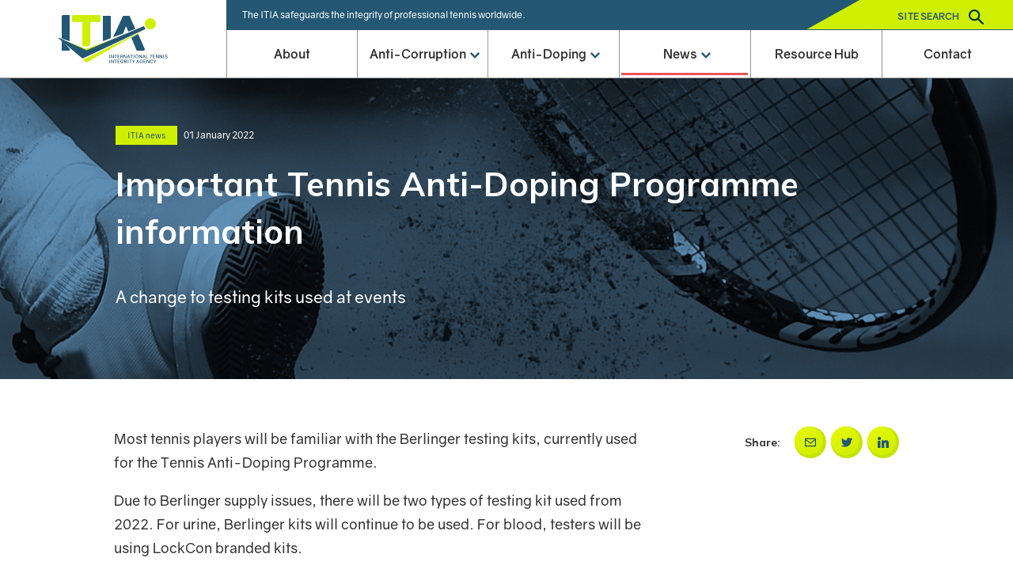

--- FILE ---
content_type: text/html; charset=utf-8
request_url: https://itia.tennis/news/itia-news/testing-kit-changes/
body_size: 21027
content:
<!DOCTYPE html>
<html lang="en" ontouchmove>
<head>
    <!-- Deployed Live! Adam Southorn 28/01/2021 :) -->
    <title>ITIA - testing kit changes</title>
    <meta charset="utf-8" />
    <meta name="description" content="ITIA - testing kit changes">
    <meta name="apple-mobile-web-app-capable" content="yes" />
    <meta name="viewport" content="minimum-scale=1.0, width=device-width, maximum-scale=1, user-scalable=no" />
    <meta name="theme-color" content="#00AEEF" />
    <meta name="google-site-verification" content="XDnhbgws0pbcG2TAVwEf_8E2bYyuivl8UwNt2U1HlIk" />
    <!-- Required Core Stylesheet -->
    <link rel="preload" as="style" onload="this.onload=null;this.rel='stylesheet'" href="/css/splide.min.css">
    <link rel="preload" as="style" onload="this.onload=null;this.rel='stylesheet'" href="/css/splide-default.min.css">
    <link rel="preload" as="style" onload="this.onload=null;this.rel='stylesheet'" href="/css/pikaday.min.css">
    <link rel="stylesheet" href="/css/main.css?v=2" />
    <link rel="preconnect" href="https://fonts.gstatic.com">
    <link rel="stylesheet" href="https://fonts.googleapis.com/css2?family=Mulish:wght@600;700;900&amp;display=swap">
    <link rel="apple-touch-icon" sizes="180x180" href="/apple-touch-icon.png">
    <link rel="icon" type="image/png" sizes="32x32" href="/favicon-32x32.png">
    <link rel="icon" type="image/png" sizes="16x16" href="/favicon-16x16.png">
    <link rel="mask-icon" color="#235773" href="/safari-pinned-tab.svg">
    <meta name="msapplication-TileColor" content="#da532c">
    <meta name="theme-color" content="#235773">
    <!-- Meta -->
    <meta property="og:title" content="ITIA - testing kit changes" />
    <meta property="og:image" content="?anchor=center&mode=crop&width=1200&height=630" />
    <meta property="og:description" content="ITIA - testing kit changes" />
    <meta property="og:url" content="https://itia.tennis/news/itia-news/testing-kit-changes/" />
    <meta name="twitter:title" content="ITIA - testing kit changes">
    <meta name="twitter:image" content="https://itia.tennis/news/itia-news/testing-kit-changes/">
    <meta name="twitter:description" content="ITIA - testing kit changes">
    <meta name="twitter:card" content="summary_large_image">

    <meta property="og:site_name" content="ITIA">
    <meta name="twitter:image:alt">
    <script src="/App_Plugins/UmbracoForms/Assets/promise-polyfill/dist/polyfill.min.js" type="application/javascript"></script><script src="/App_Plugins/UmbracoForms/Assets/aspnet-client-validation/dist/aspnet-validation.min.js" type="application/javascript"></script>
    <link rel="stylesheet" href="/App_Plugins/UmbracoForms/Assets/themes/default/style.min.css" />
</head>
<body onclick>
    <div id="noJsTagManager"></div>
    <!-- Content -->
    <div class="container">
        <!-- Search tools -->
        

        <!-- End Header -->
        <!-- Header -->
        <div class="header">
    <div class="inner header__inner">
        <div class="logo">
            <a href="/">
                <svg width="140" height="63" viewBox="0 0 140 63" fill="none" xmlns="http://www.w3.org/2000/svg">
                    <path d="M82.6189 24.3179L84.6412 19.1489L85.888 15.9625C86.0223 15.6163 86.5183 15.6136 86.6581 15.9571L89.0777 21.9214L98 18.6106L90.678 2H82.4326L70 29L82.6189 24.3179Z" fill="#235773" />
                    <g class="logo__text">
                        <path d="M65.8035 55.4165C65.8035 55.4935 65.7621 55.5347 65.6848 55.5347H65.1767C65.0994 55.5347 65.058 55.4935 65.058 55.4165L65.0746 51.3547C65.0746 51.2777 65.116 51.2365 65.1933 51.2365H65.6544C65.7317 51.2365 65.7731 51.2777 65.7731 51.3547L65.8035 55.4165Z" fill="#235773" />
                        <path d="M70.7019 55.4165C70.7019 55.4935 70.6604 55.5347 70.5831 55.5347H69.9122C69.8459 55.5347 69.8072 55.5127 69.7713 55.4522L67.833 52.0642L67.8496 55.4165C67.8496 55.4935 67.8081 55.5347 67.7308 55.5347H67.2366C67.1593 55.5347 67.1178 55.4935 67.1178 55.4165L67.1427 51.3547C67.1427 51.2777 67.1841 51.2365 67.2614 51.2365H67.9628C68.029 51.2365 68.0677 51.2585 68.1036 51.319L69.9784 54.5722L69.995 51.3547C69.995 51.2777 70.0364 51.2365 70.1137 51.2365H70.561C70.6384 51.2365 70.6798 51.2777 70.6798 51.3547L70.7019 55.4165Z" fill="#235773" />
                        <path d="M74.7525 51.748C74.7525 51.825 74.7111 51.8662 74.6338 51.8662H73.4023L73.4244 55.4192C73.4244 55.4962 73.383 55.5375 73.3057 55.5375H72.7976C72.7203 55.5375 72.6789 55.4962 72.6789 55.4192L72.701 51.8662H71.4695C71.3922 51.8662 71.3507 51.825 71.3507 51.748V51.3547C71.3507 51.2777 71.3922 51.2365 71.4695 51.2365H74.6283C74.7056 51.2365 74.747 51.2777 74.747 51.3547V51.748H74.7525Z" fill="#235773" />
                        <path d="M76.1331 52.98H77.9362C78.0135 52.98 78.0549 53.0213 78.0549 53.0983V53.4915C78.0549 53.5685 78.0135 53.6098 77.9362 53.6098H76.1387L76.1442 54.9078H78.1847C78.262 54.9078 78.3034 54.949 78.3034 55.026V55.4193C78.3034 55.4963 78.262 55.5375 78.1847 55.5375H75.5201C75.4428 55.5375 75.4014 55.4963 75.4014 55.4193L75.4263 51.3575C75.4263 51.2805 75.4677 51.2393 75.545 51.2393H78.1847C78.262 51.2393 78.3034 51.2805 78.3034 51.3575V51.7508C78.3034 51.8278 78.262 51.869 78.1847 51.869H76.1276L76.1331 52.98Z" fill="#235773" />
                        <path fill-rule="evenodd" clip-rule="evenodd" d="M79.8635 55.4165L79.8525 53.75V53.7472H80.551L81.6887 55.455C81.7218 55.51 81.7715 55.5319 81.835 55.5319H82.448C82.5474 55.5319 82.5778 55.4687 82.5253 55.3917L81.3242 53.706C82.009 53.5712 82.4148 53.068 82.4148 52.4685C82.4148 51.759 81.8488 51.2365 80.9597 51.2365H79.256C79.1787 51.2365 79.1373 51.2777 79.1373 51.3547L79.1125 55.4165C79.1125 55.4935 79.1539 55.5347 79.2312 55.5347H79.7448C79.8221 55.5347 79.8635 55.4935 79.8635 55.4165ZM81.719 52.5235C81.719 52.9112 81.4595 53.1395 80.8769 53.1395H79.8497L79.8387 51.847H80.8769C81.407 51.847 81.719 52.1055 81.719 52.5235Z" fill="#235773" />
                        <path d="M86.8493 55.4165C86.8493 55.4935 86.8079 55.5347 86.7306 55.5347H86.0596C85.9934 55.5347 85.9547 55.5127 85.9188 55.4522L83.9804 52.0642L83.997 55.4165C83.997 55.4935 83.9556 55.5347 83.8783 55.5347H83.384C83.3067 55.5347 83.2653 55.4935 83.2653 55.4165L83.2901 51.3547C83.2901 51.2777 83.3316 51.2365 83.4089 51.2365H84.1102C84.1765 51.2365 84.2151 51.2585 84.251 51.319L86.1259 54.5722L86.1425 51.3547C86.1425 51.2777 86.1839 51.2365 86.2612 51.2365H86.7085C86.7858 51.2365 86.8272 51.2777 86.8272 51.3547L86.8493 55.4165Z" fill="#235773" />
                        <path fill-rule="evenodd" clip-rule="evenodd" d="M88.252 55.4413L88.6579 54.2835H90.2456L90.646 55.4413C90.6681 55.5045 90.7095 55.5348 90.7813 55.5348H91.27C91.3584 55.5348 91.3998 55.4825 91.3694 55.4L89.8673 51.3328C89.8452 51.2695 89.8038 51.2393 89.732 51.2393H89.1715C89.1025 51.2393 89.0583 51.2668 89.0362 51.3328L87.5341 55.4C87.5037 55.4825 87.5451 55.5348 87.6335 55.5348H88.1167C88.1857 55.5348 88.2272 55.5073 88.252 55.4413ZM89.4366 52.0835H89.4725L90.0247 53.6565H88.8816L89.4366 52.0835Z" fill="#235773" />
                        <path d="M94.7933 51.748C94.7933 51.825 94.7519 51.8662 94.6746 51.8662H93.4431L93.4651 55.4192C93.4651 55.4962 93.4237 55.5375 93.3464 55.5375H92.8384C92.761 55.5375 92.7196 55.4962 92.7196 55.4192L92.7417 51.8662H91.5102C91.4329 51.8662 91.3915 51.825 91.3915 51.748V51.3547C91.3915 51.2777 91.4329 51.2365 91.5102 51.2365H94.669C94.7463 51.2365 94.7878 51.2777 94.7878 51.3547V51.748H94.7933Z" fill="#235773" />
                        <path d="M96.5439 55.4165C96.5439 55.4935 96.5025 55.5347 96.4251 55.5347H95.9171C95.8398 55.5347 95.7984 55.4935 95.7984 55.4165L95.8149 51.3547C95.8149 51.2777 95.8563 51.2365 95.9337 51.2365H96.3948C96.4721 51.2365 96.5135 51.2777 96.5135 51.3547L96.5439 55.4165Z" fill="#235773" />
                        <path fill-rule="evenodd" clip-rule="evenodd" d="M99.7745 55.6283C100.976 55.6283 101.89 54.6493 101.89 53.3156C101.89 52.0176 101.017 51.1431 99.8407 51.1431C98.6313 51.1431 97.7119 52.0643 97.7119 53.3843C97.7119 54.7071 98.5955 55.6283 99.7745 55.6283ZM99.8214 55.0041C99.0152 55.0041 98.4132 54.3826 98.4132 53.3376C98.4132 52.3063 99.0096 51.7591 99.7855 51.7591C100.586 51.7591 101.194 52.3338 101.194 53.3788C101.194 54.4183 100.595 55.0041 99.8214 55.0041Z" fill="#235773" />
                        <path d="M106.294 55.4165C106.294 55.4935 106.252 55.5347 106.175 55.5347H105.504C105.438 55.5347 105.399 55.5127 105.363 55.4522L103.425 52.0642L103.441 55.4165C103.441 55.4935 103.4 55.5347 103.323 55.5347H102.828C102.751 55.5347 102.71 55.4935 102.71 55.4165L102.734 51.3547C102.734 51.2777 102.776 51.2365 102.853 51.2365H103.555C103.621 51.2365 103.659 51.2585 103.695 51.319L105.57 54.5722L105.587 51.3547C105.587 51.2777 105.628 51.2365 105.706 51.2365H106.153C106.23 51.2365 106.272 51.2777 106.272 51.3547L106.294 55.4165Z" fill="#235773" />
                        <path fill-rule="evenodd" clip-rule="evenodd" d="M107.696 55.4413L108.102 54.2835H109.69L110.09 55.4413C110.112 55.5045 110.154 55.5348 110.226 55.5348H110.714C110.803 55.5348 110.844 55.4825 110.814 55.4L109.312 51.3328C109.29 51.2695 109.248 51.2393 109.176 51.2393H108.616C108.547 51.2393 108.503 51.2668 108.481 51.3328L106.978 55.4C106.948 55.4825 106.989 55.5348 107.078 55.5348H107.561C107.63 55.5348 107.671 55.5073 107.696 55.4413ZM108.881 52.0835H108.917L109.469 53.6565H108.326L108.881 52.0835Z" fill="#235773" />
                        <path d="M114.334 54.905C114.412 54.905 114.453 54.9462 114.453 55.0232V55.4165C114.453 55.4935 114.412 55.5347 114.334 55.5347H111.606C111.529 55.5347 111.487 55.4935 111.487 55.4165L111.512 51.3547C111.512 51.2777 111.554 51.2365 111.631 51.2365H112.092C112.169 51.2365 112.211 51.2777 112.211 51.3547L112.236 54.9077H114.334V54.905Z" fill="#235773" />
                        <path d="M119.55 51.748C119.55 51.825 119.509 51.8662 119.431 51.8662H118.2L118.222 55.4192C118.222 55.4962 118.181 55.5375 118.103 55.5375H117.595C117.518 55.5375 117.476 55.4962 117.476 55.4192L117.499 51.8662H116.267C116.19 51.8662 116.148 51.825 116.148 51.748V51.3547C116.148 51.2777 116.19 51.2365 116.267 51.2365H119.426C119.503 51.2365 119.545 51.2777 119.545 51.3547V51.748H119.55Z" fill="#235773" />
                        <path d="M120.931 52.98H122.734C122.811 52.98 122.853 53.0213 122.853 53.0983V53.4915C122.853 53.5685 122.811 53.6098 122.734 53.6098H120.936L120.942 54.9078H122.982C123.06 54.9078 123.101 54.949 123.101 55.026V55.4193C123.101 55.4963 123.06 55.5375 122.982 55.5375H120.318C120.24 55.5375 120.199 55.4963 120.199 55.4193L120.224 51.3575C120.224 51.2805 120.265 51.2393 120.343 51.2393H122.982C123.06 51.2393 123.101 51.2805 123.101 51.3575V51.7508C123.101 51.8278 123.06 51.869 122.982 51.869H120.925L120.931 52.98Z" fill="#235773" />
                        <path d="M127.497 55.4165C127.497 55.4935 127.455 55.5347 127.378 55.5347H126.707C126.641 55.5347 126.602 55.5127 126.566 55.4522L124.628 52.0642L124.645 55.4165C124.645 55.4935 124.603 55.5347 124.526 55.5347H124.032C123.954 55.5347 123.913 55.4935 123.913 55.4165L123.938 51.3547C123.938 51.2777 123.979 51.2365 124.056 51.2365H124.758C124.824 51.2365 124.863 51.2585 124.899 51.319L126.773 54.5722L126.79 51.3547C126.79 51.2777 126.831 51.2365 126.909 51.2365H127.356C127.433 51.2365 127.475 51.2777 127.475 51.3547L127.497 55.4165Z" fill="#235773" />
                        <path d="M132.042 55.4165C132.042 55.4935 132 55.5347 131.923 55.5347H131.252C131.186 55.5347 131.147 55.5127 131.111 55.4522L129.173 52.0642L129.189 55.4165C129.189 55.4935 129.148 55.5347 129.071 55.5347H128.576C128.499 55.5347 128.458 55.4935 128.458 55.4165L128.483 51.3547C128.483 51.2777 128.524 51.2365 128.601 51.2365H129.303C129.369 51.2365 129.408 51.2585 129.444 51.319L131.318 54.5722L131.335 51.3547C131.335 51.2777 131.376 51.2365 131.454 51.2365H131.901C131.978 51.2365 132.02 51.2777 132.02 51.3547L132.042 55.4165Z" fill="#235773" />
                        <path d="M134.104 55.4165C134.104 55.4935 134.063 55.5347 133.986 55.5347H133.478C133.4 55.5347 133.359 55.4935 133.359 55.4165L133.375 51.3547C133.375 51.2777 133.417 51.2365 133.494 51.2365H133.955C134.033 51.2365 134.074 51.2777 134.074 51.3547L134.104 55.4165Z" fill="#235773" />
                        <path d="M138.63 52.2293C138.66 52.3118 138.619 52.364 138.531 52.364H138.094C138.031 52.364 137.989 52.3393 137.954 52.2815C137.757 51.9653 137.423 51.7645 136.962 51.7645C136.421 51.7645 136.178 51.9873 136.178 52.2815C136.178 52.5923 136.432 52.7628 137.175 52.9855L137.363 53.0433C138.381 53.354 138.729 53.8298 138.729 54.399C138.729 55.1855 138.081 55.6255 137.114 55.6255C135.982 55.6255 135.435 54.9738 135.292 54.4348C135.275 54.3523 135.317 54.3055 135.397 54.3055H135.863C135.927 54.3055 135.968 54.3358 135.999 54.3935C136.186 54.7565 136.529 54.9985 137.147 54.9985C137.724 54.9985 138.009 54.8225 138.009 54.4925C138.009 54.1763 137.749 53.9343 137.001 53.6895L136.788 53.6125C135.963 53.343 135.485 53.002 135.455 52.386C135.433 51.6105 136.15 51.1403 137.017 51.1403C137.865 51.143 138.412 51.6133 138.63 52.2293Z" fill="#235773" />
                        <path d="M65.8035 61.6397C65.8035 61.7167 65.7621 61.758 65.6848 61.758H65.1767C65.0994 61.758 65.058 61.7167 65.058 61.6397L65.0746 57.578C65.0746 57.501 65.116 57.4597 65.1933 57.4597H65.6544C65.7317 57.4597 65.7731 57.501 65.7731 57.578L65.8035 61.6397Z" fill="#235773" />
                        <path d="M70.7019 61.6397C70.7019 61.7167 70.6604 61.758 70.5831 61.758H69.9122C69.8459 61.758 69.8072 61.736 69.7713 61.6755L67.833 58.2875L67.8496 61.6397C67.8496 61.7167 67.8081 61.758 67.7308 61.758H67.2366C67.1593 61.758 67.1178 61.7167 67.1178 61.6397L67.1427 57.578C67.1427 57.501 67.1841 57.4597 67.2614 57.4597H67.9628C68.029 57.4597 68.0677 57.4817 68.1036 57.5422L69.9784 60.7955L69.995 57.578C69.995 57.501 70.0364 57.4597 70.1137 57.4597H70.561C70.6384 57.4597 70.6798 57.501 70.6798 57.578L70.7019 61.6397Z" fill="#235773" />
                        <path d="M74.7525 57.9712C74.7525 58.0482 74.7111 58.0895 74.6338 58.0895H73.4023L73.4244 61.6425C73.4244 61.7195 73.383 61.7607 73.3057 61.7607H72.7976C72.7203 61.7607 72.6789 61.7195 72.6789 61.6425L72.701 58.0895H71.4695C71.3922 58.0895 71.3507 58.0482 71.3507 57.9712V57.578C71.3507 57.501 71.3922 57.4597 71.4695 57.4597H74.6283C74.7056 57.4597 74.747 57.501 74.747 57.578V57.9712H74.7525Z" fill="#235773" />
                        <path d="M76.1331 59.2033H77.9362C78.0135 59.2033 78.0549 59.2445 78.0549 59.3215V59.7148C78.0549 59.7918 78.0135 59.833 77.9362 59.833H76.1387L76.1442 61.131H78.1847C78.262 61.131 78.3034 61.1723 78.3034 61.2493V61.6425C78.3034 61.7195 78.262 61.7608 78.1847 61.7608H75.5201C75.4428 61.7608 75.4014 61.7195 75.4014 61.6425L75.4263 57.5808C75.4263 57.5038 75.4677 57.4625 75.545 57.4625H78.1847C78.262 57.4625 78.3034 57.5038 78.3034 57.5808V57.974C78.3034 58.051 78.262 58.0923 78.1847 58.0923H76.1276L76.1331 59.2033Z" fill="#235773" />
                        <path d="M82.9864 59.6157C83.0637 59.6157 83.1162 59.6625 83.1162 59.7615C83.0803 60.9192 82.3016 61.8515 81.0287 61.8515C79.8387 61.8515 78.9937 60.9302 78.9937 59.6075C78.9937 58.2875 79.9022 57.3662 81.0922 57.3662C81.9344 57.3662 82.6357 57.8475 82.9146 58.5762C82.9505 58.6587 82.9091 58.711 82.8207 58.711L82.3845 58.722C82.321 58.722 82.2795 58.6972 82.2437 58.6395C81.9675 58.2215 81.5423 57.9822 81.0398 57.9822C80.2804 57.9822 79.6951 58.5295 79.6951 59.5607C79.6951 60.6057 80.2832 61.2272 81.1337 61.2272C81.7218 61.2272 82.2133 60.8697 82.3762 60.24H81.3932C81.3159 60.24 81.2745 60.1987 81.2745 60.1217V59.7285C81.2745 59.6515 81.3159 59.6102 81.3932 59.6102H82.9864V59.6157Z" fill="#235773" />
                        <path fill-rule="evenodd" clip-rule="evenodd" d="M84.7011 61.6397L84.6901 59.9732V59.9705H85.3887L86.5263 61.6782C86.5594 61.7332 86.6091 61.7552 86.6726 61.7552H87.2856C87.385 61.7552 87.4154 61.692 87.3629 61.615L86.1618 59.9292C86.8466 59.7945 87.2525 59.2912 87.2525 58.6917C87.2525 57.9822 86.6864 57.4597 85.7973 57.4597H84.0937C84.0163 57.4597 83.9749 57.501 83.9749 57.578L83.9501 61.6397C83.9501 61.7167 83.9915 61.758 84.0688 61.758H84.5824C84.6597 61.758 84.7011 61.7167 84.7011 61.6397ZM86.5594 58.7467C86.5594 59.1345 86.2998 59.3627 85.7172 59.3627H84.6901L84.679 58.0702H85.7172C86.2474 58.0702 86.5594 58.3287 86.5594 58.7467Z" fill="#235773" />
                        <path d="M89.2046 61.6397C89.2046 61.7167 89.1632 61.758 89.0859 61.758H88.5778C88.5005 61.758 88.4591 61.7167 88.4591 61.6397L88.4757 57.578C88.4757 57.501 88.5171 57.4597 88.5944 57.4597H89.0555C89.1328 57.4597 89.1743 57.501 89.1743 57.578L89.2046 61.6397Z" fill="#235773" />
                        <path d="M93.6087 57.9712C93.6087 58.0482 93.5673 58.0895 93.49 58.0895H92.2585L92.2806 61.6425C92.2806 61.7195 92.2392 61.7607 92.1619 61.7607H91.6538C91.5765 61.7607 91.5351 61.7195 91.5351 61.6425L91.5572 58.0895H90.3257C90.2484 58.0895 90.2069 58.0482 90.2069 57.9712V57.578C90.2069 57.501 90.2484 57.4597 90.3257 57.4597H93.4845C93.5618 57.4597 93.6032 57.501 93.6032 57.578V57.9712H93.6087Z" fill="#235773" />
                        <path d="M96.0386 61.6398C96.0386 61.7168 95.9972 61.758 95.9199 61.758H95.4118C95.3345 61.758 95.2931 61.7168 95.2931 61.6398L95.3041 60.02L93.9843 57.6028C93.9373 57.5203 93.9732 57.4625 94.0671 57.4625H94.5807C94.6442 57.4625 94.6856 57.4845 94.7215 57.545L95.652 59.2995H95.699L96.6184 57.545C96.6543 57.4873 96.6957 57.4625 96.7593 57.4625H97.2425C97.3363 57.4625 97.3722 57.5203 97.3253 57.6028L96.0165 60.0283L96.0386 61.6398Z" fill="#235773" />
                        <path fill-rule="evenodd" clip-rule="evenodd" d="M99.769 61.6645L100.175 60.5068H101.763L102.163 61.6645C102.185 61.7278 102.226 61.758 102.298 61.758H102.787C102.875 61.758 102.917 61.7058 102.886 61.6233L101.384 57.556C101.362 57.4928 101.321 57.4625 101.249 57.4625H100.688C100.619 57.4625 100.575 57.49 100.553 57.556L99.051 61.6233C99.0207 61.7058 99.0621 61.758 99.1504 61.758H99.6337C99.7027 61.758 99.7441 61.7305 99.769 61.6645ZM100.954 58.3068H100.989L101.542 59.8798H100.399L100.954 58.3068Z" fill="#235773" />
                        <path d="M107.431 59.6157C107.509 59.6157 107.561 59.6625 107.561 59.7615C107.525 60.9192 106.746 61.8515 105.474 61.8515C104.284 61.8515 103.439 60.9302 103.439 59.6075C103.439 58.2875 104.347 57.3662 105.537 57.3662C106.379 57.3662 107.081 57.8475 107.359 58.5762C107.395 58.6587 107.354 58.711 107.266 58.711L106.829 58.722C106.766 58.722 106.724 58.6972 106.689 58.6395C106.412 58.2215 105.987 57.9822 105.485 57.9822C104.725 57.9822 104.14 58.5295 104.14 59.5607C104.14 60.6057 104.728 61.2272 105.579 61.2272C106.167 61.2272 106.658 60.8697 106.821 60.24H105.838C105.761 60.24 105.719 60.1987 105.719 60.1217V59.7285C105.719 59.6515 105.761 59.6102 105.838 59.6102H107.431V59.6157Z" fill="#235773" />
                        <path d="M109.129 59.2033H110.932C111.01 59.2033 111.051 59.2445 111.051 59.3215V59.7148C111.051 59.7918 111.01 59.833 110.932 59.833H109.135L109.14 61.131H111.181C111.258 61.131 111.3 61.1723 111.3 61.2493V61.6425C111.3 61.7195 111.258 61.7608 111.181 61.7608H108.516C108.439 61.7608 108.398 61.7195 108.398 61.6425L108.423 57.5808C108.423 57.5038 108.464 57.4625 108.541 57.4625H111.181C111.258 57.4625 111.3 57.5038 111.3 57.5808V57.974C111.3 58.051 111.258 58.0923 111.181 58.0923H109.124L109.129 59.2033Z" fill="#235773" />
                        <path d="M115.696 61.6397C115.696 61.7167 115.654 61.758 115.577 61.758H114.906C114.84 61.758 114.801 61.736 114.765 61.6755L112.827 58.2875L112.843 61.6397C112.843 61.7167 112.802 61.758 112.724 61.758H112.23C112.153 61.758 112.111 61.7167 112.111 61.6397L112.136 57.578C112.136 57.501 112.178 57.4597 112.255 57.4597H112.956C113.023 57.4597 113.061 57.4817 113.097 57.5422L114.972 60.7955L114.989 57.578C114.989 57.501 115.03 57.4597 115.107 57.4597H115.555C115.632 57.4597 115.673 57.501 115.673 57.578L115.696 61.6397Z" fill="#235773" />
                        <path d="M120.439 58.634C120.47 58.7165 120.428 58.7688 120.34 58.7688L119.904 58.7743C119.837 58.7743 119.799 58.7523 119.763 58.6918C119.492 58.2325 119.061 57.9823 118.553 57.9823C117.8 57.9823 117.209 58.5295 117.209 59.5608C117.209 60.6058 117.797 61.2273 118.647 61.2273C119.235 61.2273 119.578 60.933 119.785 60.4985C119.815 60.4408 119.857 60.4105 119.926 60.4105L120.362 60.416C120.45 60.416 120.492 60.4683 120.461 60.5453C120.243 61.1723 119.63 61.8488 118.581 61.8488C117.338 61.8488 116.507 60.9275 116.507 59.6185C116.507 58.2793 117.416 57.3635 118.595 57.3635C119.451 57.3663 120.158 57.8365 120.439 58.634Z" fill="#235773" />
                        <path d="M123.098 61.6398C123.098 61.7168 123.057 61.758 122.98 61.758H122.471C122.394 61.758 122.353 61.7168 122.353 61.6398L122.364 60.02L121.044 57.6028C120.997 57.5203 121.033 57.4625 121.127 57.4625H121.64C121.704 57.4625 121.745 57.4845 121.781 57.545L122.712 59.2995H122.759L123.678 57.545C123.714 57.4873 123.755 57.4625 123.819 57.4625H124.302C124.396 57.4625 124.432 57.5203 124.385 57.6028L123.076 60.0283L123.098 61.6398Z" fill="#235773" />
                    </g>
                    <path d="M67 30.2779V2H57V34L67 30.2779Z" fill="#235773" />
                    <path d="M101.535 25L93 29.6329L99.69 46H108.356C109.54 46 110.335 44.8111 109.861 43.7502L101.535 25Z" fill="#235773" />
                    <path d="M15 34V1H6.6575C5.74217 1 5 1.7377 5 2.64754V30.6721L15 34Z" fill="#235773" />
                    <path d="M32 57.5689L111 19L36.0882 61L32 57.5689Z" fill="#CFEF00" />
                    <path d="M19.6624 9.77703H29.3227C30.2408 9.77703 30.9851 10.5137 30.9851 11.4222L30.9603 39.3303L36 41L41.0149 39.1366V11.4249C41.0149 10.5164 41.7592 9.77976 42.6773 9.77976H52.3376C53.2556 9.77976 54 9.04311 54 8.13457V2.64518C54 1.73665 53.2556 1 52.3376 1H19.6624C18.7444 1 18 1.73665 18 2.64518V8.13457C18 9.04038 18.7444 9.77703 19.6624 9.77703Z" fill="#CFEF00" />
                    <path d="M5 32.0304L36.1819 43.6532L82 27L36.1627 46L5 32.0304Z" fill="#CFEF00" />
                    <circle cx="117" cy="12" r="7" fill="#CFEF00" />
                    <path d="M8.884 37.2794L5 34V46H15V44.0231L8.884 37.2794Z" fill="#235773" />
                    <path d="M8.884 37.2794L5 34V46H15V44.0231L8.884 37.2794Z" fill="#235773" />
                    <path d="M108.804 15L36.4288 45.5975L1 29.3983V30.5296L5.32146 34.169V34.169L31.2529 56L111 18.3856C110.031 17.4407 109.275 16.2878 108.804 15Z" fill="#235773" />
                </svg>
            </a>
        </div>
        <div class="header__content">
            <div class="header__utils">
                    <p>The ITIA safeguards the integrity of professional tennis worldwide.</p>
                <div class="search">
                    <a class="search__label" href="">
                        Site search
                        <svg width="19" height="19" viewBox="0 0 19 19" fill="none" xmlns="http://www.w3.org/2000/svg">
                            <path fill-rule="evenodd" clip-rule="evenodd" d="M12.9424 11.3994L18.6692 17.1269L18.6692 17.127C19.1101 17.5678 19.1101 18.2287 18.6702 18.6696C18.4492 18.8895 18.1746 19 17.8989 19C17.6232 19 17.3475 18.8895 17.1275 18.6696L11.3997 12.942C10.1875 13.8228 8.75633 14.3184 7.15891 14.3184C3.19378 14.3184 0 11.1247 0 7.15973C0 3.19473 3.19484 0 7.15997 0C11.1251 0 14.3189 3.19367 14.3189 7.15867C14.3189 8.75603 13.8232 10.2429 12.9424 11.3994ZM2.20355 7.15973C2.20355 9.91355 4.40603 12.116 7.15991 12.116C9.91277 12.116 12.1163 9.91249 12.1163 7.15973C12.1163 4.4059 9.9138 2.20348 7.15991 2.20348C4.40603 2.20348 2.20355 4.4059 2.20355 7.15973Z" fill="#003A3C" />
                        </svg>
                    </a>
                </div>
            </div>
            
<ul class="menu">
    <li class="menu__item ">
        <a href="/about/">About</a>

    </li>
    <li class="menu__item ">
        <span>
            Anti-Corruption
            <svg class="menu__icon" xmlns="http://www.w3.org/2000/svg" width="12" height="8" viewBox="0 0 12 8">
                <path d="M0,1.73,1.655,0,6,4.554,10.345,0,12,1.73,6,8Z" fill="#235773" />
            </svg>
        </span>

        <ul class="submenu">
            <li class="submenu__item">
                <a href="/anti-corruption/">Anti-Corruption home</a>
            </li>
            <li class="submenu__item">
                    <a href="/anti-corruption/tacp/">TACP</a>
            </li>
            <li class="submenu__item">
                    <a href="/sanctions/" target="_self">Sanctions</a>
            </li>
            <li class="submenu__item">
                    <a href="/anti-corruption/policies/">Policies</a>
            </li>
        </ul>
    </li>
    <li class="menu__item ">
        <span>
            Anti-Doping
            <svg class="menu__icon" xmlns="http://www.w3.org/2000/svg" width="12" height="8" viewBox="0 0 12 8">
                <path d="M0,1.73,1.655,0,6,4.554,10.345,0,12,1.73,6,8Z" fill="#235773" />
            </svg>
        </span>

        <ul class="submenu">
            <li class="submenu__item">
                <a href="/anti-doping/">Anti-Doping home</a>
            </li>
            <li class="submenu__item">
                    <a href="/anti-doping/tadp/">TADP</a>
            </li>
            <li class="submenu__item">
                    <a href="/anti-doping/case-process/">Case Process</a>
            </li>
            <li class="submenu__item">
                    <a href="/anti-doping/prohibited-list/">Prohibited list</a>
            </li>
            <li class="submenu__item">
                    <a href="/sanctions/" target="_self">Sanctions</a>
            </li>
            <li class="submenu__item">
                    <a href="/anti-doping/retired-players-list/">Retired Players List</a>
            </li>
            <li class="submenu__item">
                    <a href="/anti-doping/whereabouts/">Whereabouts</a>
            </li>
            <li class="submenu__item">
                    <a href="/anti-doping/tues/">TUEs</a>
            </li>
            <li class="submenu__item">
                    <a href="/anti-doping/supplements/">Supplements</a>
            </li>
            <li class="submenu__item">
                    <a href="/anti-doping/medications/">Medications</a>
            </li>
            <li class="submenu__item">
                    <a href="/anti-doping/policies/">Policies</a>
            </li>
            <li class="submenu__item">
                    <a href="/anti-doping/testing-procedure/">Testing Procedure</a>
            </li>
        </ul>
    </li>
    <li class="menu__item menu__item--active">
        <span>
            News
            <svg class="menu__icon" xmlns="http://www.w3.org/2000/svg" width="12" height="8" viewBox="0 0 12 8">
                <path d="M0,1.73,1.655,0,6,4.554,10.345,0,12,1.73,6,8Z" fill="#235773" />
            </svg>
        </span>

        <ul class="submenu">
            <li class="submenu__item">
                <a href="/news/">News home</a>
            </li>
            <li class="submenu__item">
                    <a href="/news/sanctions/">Sanctions</a>
            </li>
            <li class="submenu__item">
                    <a href="/news/itia-news/">ITIA news</a>
            </li>
        </ul>
    </li>
    <li class="menu__item ">
        <a href="/resource-hub/">Resource Hub</a>

    </li>
    <li class="menu__item ">
        <a href="/contact/">Contact</a>

    </li>
</ul>
            <form class="popup" action="/search">
                <svg width="19" height="19" viewBox="0 0 19 19" fill="none" xmlns="http://www.w3.org/2000/svg">
                    <path fill-rule="evenodd" clip-rule="evenodd" d="M12.9424 11.3994L18.6692 17.1269L18.6692 17.127C19.1101 17.5678 19.1101 18.2287 18.6702 18.6696C18.4492 18.8895 18.1746 19 17.8989 19C17.6232 19 17.3475 18.8895 17.1275 18.6696L11.3997 12.942C10.1875 13.8228 8.75633 14.3184 7.15891 14.3184C3.19378 14.3184 0 11.1247 0 7.15973C0 3.19473 3.19484 0 7.15997 0C11.1251 0 14.3189 3.19367 14.3189 7.15867C14.3189 8.75603 13.8232 10.2429 12.9424 11.3994ZM2.20355 7.15973C2.20355 9.91355 4.40605 12.116 7.15997 12.116C9.91285 12.116 12.1164 9.91249 12.1164 7.15973C12.1164 4.4059 9.91388 2.20348 7.15997 2.20348C4.40605 2.20348 2.20355 4.4059 2.20355 7.15973Z" fill="#00243F" />
                </svg>
                <label for="query" class="hidden">Search</label>
                <input class="popup__text" type="text" name="query" placeholder="Search" />
                <button type="submit" class="popup__button">
                    Go
                </button>
                <a class="popup__close" href="">
                    <svg xmlns="http://www.w3.org/2000/svg" width="13.981" height="13.981" viewBox="0 0 13.981 13.981">
                        <path id="Path" d="M.094,1.522,1.522.094A.348.348,0,0,1,2,.094C3.65,1.772,5.328,3.425,6.981,5.1L11.99.094a.348.348,0,0,1,.476,0c.476.476.952.952,1.4,1.428a.307.307,0,0,1,0,.476L8.884,6.981c1.653,1.678,3.331,3.331,4.984,5.009a.308.308,0,0,1,0,.476c-.451.476-.926.952-1.4,1.4a.308.308,0,0,1-.476,0c-1.678-1.653-3.331-3.331-5.009-4.984L2,13.868a.307.307,0,0,1-.476,0c-.476-.451-.952-.926-1.428-1.4a.348.348,0,0,1,0-.476L5.1,6.981C3.425,5.328,1.772,3.65.094,2A.348.348,0,0,1,.094,1.522Z" fill="#003a3c" />
                    </svg>
                </a>
            </form>
            <span class="header__burger">
                <a href=""></a>
                <svg class="main" xmlns="http://www.w3.org/2000/svg" width="24" height="17.545" viewBox="0 0 24 17.545">
                    <g id="np_hamburger-menu_2254168_02233F" transform="translate(0 -0.409)">
                        <path id="Path" d="M1.1,2H22.9A1.057,1.057,0,0,0,24,1a1.057,1.057,0,0,0-1.1-1H1.1A1.057,1.057,0,0,0,0,1,1.056,1.056,0,0,0,1.1,2Z" transform="translate(0 0.409)" fill="#235773" />
                        <path id="Path-2" data-name="Path" d="M22.9,0H1.1A1.057,1.057,0,0,0,0,1,1.057,1.057,0,0,0,1.1,2H22.9A1.057,1.057,0,0,0,24,1,1.057,1.057,0,0,0,22.9,0Z" transform="translate(0 7.773)" fill="#235773" />
                        <path id="Path-3" data-name="Path" d="M22.9,0H1.1A1.057,1.057,0,0,0,0,1,1.057,1.057,0,0,0,1.1,2H22.9A1.057,1.057,0,0,0,24,1,1.057,1.057,0,0,0,22.9,0Z" transform="translate(0 15.955)" fill="#235773" />
                    </g>
                </svg>
                <svg class="close" width="20px" height="20px" viewBox="0 0 20 20" xmlns="http://www.w3.org/2000/svg">
                    <title>Ico_close</title>
                    <g id="Responsive" stroke="none" stroke-width="1" fill="none" fill-rule="evenodd">
                        <g id="Homepage-Small-Nav" transform="translate(-315.000000, -24.000000)" fill="#235773" fill-rule="nonzero">
                            <g id="Module/Nav/Small" transform="translate(0.000000, -1.000000)">
                                <g id="Ico_close" transform="translate(315.000000, 25.000000)">
                                    <path d="M-0.89516327,11.4090909 L20.8951633,11.4090909 C21.5051068,11.4090909 22,10.9611576 22,10.4090909 C22,9.85702424 21.5051068,9.40909091 20.8951633,9.40909091 L-0.89516327,9.40909091 C-1.5051068,9.40909091 -2,9.85702424 -2,10.4090909 C-2,10.9611576 -1.50657992,11.4090909 -0.89516327,11.4090909 Z" id="Path" transform="translate(10.000000, 10.409091) rotate(-315.000000) translate(-10.000000, -10.409091) "></path>
                                    <path d="M20.8951633,8.95454545 L-0.89516327,8.95454545 C-1.5051068,8.95454545 -2,9.40247879 -2,9.95454545 C-2,10.5066121 -1.5051068,10.9545455 -0.89516327,10.9545455 L20.8951633,10.9545455 C21.5051068,10.9545455 22,10.5066121 22,9.95454545 C22,9.40247879 21.5051068,8.95454545 20.8951633,8.95454545 Z" id="Path" transform="translate(10.000000, 9.954545) rotate(-45.000000) translate(-10.000000, -9.954545) "></path>
                                </g>
                            </g>
                        </g>
                    </g>
                </svg>
            </span>
        </div>
    </div>
</div>

        <!-- End Header -->
        <!-- Banner -->
        <div class="banner  " style="min-height: 216px;">
    <div class="banner__background bg-load" data-src="/media/hz3dyr2a/articlebanner3.jpg"></div>
    <div class="inner banner__inner">
        <div class="banner__content banner__content--wide">
                    <div class="banner__label label">
                        <span class="label__name">ITIA news</span>
                        <span class="label__timestamp">01 January 2022</span>
                    </div>
                    <h1 class="title">Important Tennis Anti-Doping Programme information</h1>
                    <p class="subtitle banner__subtitle banner__subtitle--large">A change to testing kits used at events</p>


        </div>

    </div>
</div>
        <!-- End Banner -->
        <!-- Partners -->
        <!-- End Partners -->
        <!-- Content -->
        <div class="content">
            <div class="inner">
                <div class="section section--flex">
    <div class="section__inner">
        <div class="article">
            <div class="article__inner">
                
<div>



<p>Most tennis players will be familiar with the Berlinger testing kits, currently used for the Tennis Anti-Doping Programme.</p>
<p>Due to Berlinger supply issues, there will be two types of testing kit used from 2022. For urine, Berlinger kits will continue to be used. For blood, testers will be using LockCon branded kits.</p>
<p>More information about LockCon and their kit can be found via <a rel="noopener" href="https://lockcon.ch/handlingguidelines/" target="_blank">their website.</a></p>
<p>Players are encouraged to speak to the DCO at the time of testing and to contact the ITIA with any concerns, but the testing programme will continue and players are asked to co-operate fully with any requests from a DCO.</p>
<p>A variety of testing kits are already used by National Anti-Doping Organisations around the world and players are encouraged to familiarise themselves with the different kits that are used:</p>
<ul>
<li>Berlinger: <a href="https://www.berlinger.com/drug-and-doping-control/products/product-overview/">Visit the website</a> and find out more about the most commonly used sample collection kit</li>
<li>Innovero: <a href="https://youtu.be/ZEYH9xdLM6g">Watch the product video</a> for useful information on the urine and blood kit</li>
<li>LockCon: <a href="https://lockcon.ch/handlingguidelines/">Visit the website</a> for a video and short handling guidelines for their urine sample collection product</li>
<li>Versapak: <a href="https://versapak-anti-doping.com/downloads/#guides">Visit the website</a> for more information on the blood and urine kit and watch the video</li>
</ul>
<p> </p>
<p> </p>

</div>

            </div>
            <p class="small"><i>Published 01 January 2022 11:30</i></p>
        </div>
    </div>
    <div class="section__aside section__aside--right">
        <div class="share">
    <div class="share__icons">
        <span class="title">Share:</span>
        <div class="share__icon">
            <a class="share__link" href="mailto:?body=https://itia.tennis/news/itia-news/testing-kit-changes/" target="_blank" rel="noopener" title="Opens in a new window"></a>
            <svg width="19" height="14" viewBox="0 0 19 14" fill="none" xmlns="http://www.w3.org/2000/svg">
                <path fill-rule="evenodd" clip-rule="evenodd" d="M0 0V14H19V0H0ZM17.0351 1.55556L9.5 7.55456L1.96492 1.55556H17.0351ZM1.58333 3.25344V12.4444H17.4167V3.25344L9.5 9.55656L1.58333 3.25344Z" fill="white" />
            </svg>
        </div>
        <div class="share__icon">
            <a class="share__link" href="https://twitter.com/intent/tweet?url=https://itia.tennis/news/itia-news/testing-kit-changes/" target="_blank" rel="noopener" title="Opens in a new window"></a>
            <svg width="22" height="18" viewBox="0 0 22 18" fill="none" xmlns="http://www.w3.org/2000/svg">
                <path d="M21.5014 2.07733C21.1558 2.23051 20.8004 2.3598 20.4374 2.46476C20.8672 1.97896 21.195 1.40734 21.395 0.781825C21.4399 0.641616 21.3934 0.488144 21.2781 0.396445C21.1629 0.304674 21.0028 0.293681 20.876 0.368786C20.105 0.825796 19.2731 1.15423 18.4008 1.34628C17.5222 0.488286 16.3288 0 15.0951 0C12.4909 0 10.3723 2.11718 10.3723 4.71953C10.3723 4.92449 10.3853 5.12832 10.4109 5.32931C7.17944 5.04577 4.17518 3.4585 2.11215 0.929552C2.03863 0.839413 1.92536 0.790832 1.8094 0.800123C1.69337 0.809201 1.58912 0.874589 1.5305 0.975083C1.11208 1.69258 0.89087 2.5132 0.89087 3.34815C0.89087 4.48535 1.29716 5.56434 2.01485 6.40744C1.79663 6.33191 1.58486 6.23751 1.38275 6.12539C1.27424 6.06503 1.14181 6.06596 1.03401 6.12773C0.926141 6.1895 0.858509 6.30311 0.85567 6.42729C0.855174 6.44822 0.855174 6.46914 0.855174 6.49034C0.855174 8.18782 1.76938 9.71608 3.16708 10.549C3.047 10.5371 2.927 10.5197 2.80777 10.4969C2.68486 10.4734 2.55846 10.5165 2.47557 10.6102C2.39254 10.7038 2.36508 10.8343 2.40333 10.9534C2.92068 12.5676 4.25267 13.7549 5.86293 14.1168C4.52739 14.9528 3.0001 15.3906 1.3968 15.3906C1.06226 15.3906 0.7258 15.371 0.396511 15.332C0.23293 15.3126 0.076518 15.4091 0.0208085 15.5646C-0.034901 15.7201 0.024144 15.8935 0.163311 15.9827C2.223 17.3024 4.6046 18 7.0505 18C11.8588 18 14.8668 15.7341 16.5434 13.8332C18.6341 11.463 19.8332 8.32569 19.8332 5.22583C19.8332 5.09633 19.8312 4.96556 19.8272 4.83521C20.6521 4.21416 21.3622 3.46254 21.9401 2.59866C22.0279 2.46746 22.0184 2.29406 21.9167 2.17328C21.8151 2.05243 21.6459 2.01336 21.5014 2.07733Z" fill="white"></path>
            </svg>
        </div>
        <div class="share__icon">
            <a class="share__link" href="https://www.linkedin.com/sharing/share-offsite/?url=https://itia.tennis/news/itia-news/testing-kit-changes/" target="_blank" rel="noopener" title="Opens in a new window"></a>
            <svg width="18" height="18" viewBox="0 0 18 18" fill="none" xmlns="http://www.w3.org/2000/svg">
                <path fill-rule="evenodd" clip-rule="evenodd" d="M2.7 0C1.21376 0 0 1.21376 0 2.7C0 4.18624 1.21376 5.4 2.7 5.4C4.18624 5.4 5.4 4.18624 5.4 2.7C5.4 1.21376 4.18624 0 2.7 0ZM10.4779 6.62724V6.24004C10.4779 6.02019 10.2788 5.82004 10.0602 5.82004H6.71779C6.4991 5.82004 6.3 6.0202 6.3 6.24004V17.58C6.3 17.7998 6.4991 18 6.71779 18H10.2691C10.4877 18 10.6868 17.7998 10.6868 17.58V11.28C10.6868 10.7485 10.8533 10.2448 11.0981 9.9019C11.3429 9.55902 11.6383 9.39003 11.9402 9.39003H12.358C12.6599 9.39003 12.9553 9.55901 13.2001 9.9019C13.4449 10.2448 13.6114 10.7485 13.6114 11.28V17.58C13.6114 17.7998 13.8105 18 14.0292 18H17.5805C17.7992 18 17.9983 17.7998 17.9983 17.58V15.7746C17.9983 15.7746 18.0009 15.1872 17.9991 15.2302C17.9998 14.6318 18.0005 13.7354 17.9984 13.59V10.23C17.9984 8.82971 17.7373 7.61486 16.9931 6.73874C16.2489 5.86263 15.0526 5.4 13.4026 5.4C12.0667 5.40005 11.1585 5.97099 10.4779 6.62724ZM17.9991 15.2302L17.9983 15.7746V15.27C17.9986 15.2477 17.9988 15.235 17.9991 15.2302ZM2.92614e-06 6.70345C-0.000832787 6.50408 0.177457 6.31891 0.388395 6.3H4.07143C4.29576 6.3 4.5 6.49226 4.5 6.70345V17.5965C4.5 17.8077 4.29576 18 4.07143 18H0.428574C0.204243 18 2.92614e-06 17.8077 2.92614e-06 17.5965V6.70345Z" fill="white"></path>
            </svg>
        </div>
    </div>
</div>

    </div>
</div>
            </div>
        </div>
        <!-- End Content -->
        <!-- Footer -->
        

<div class="footer">
    <div class="inner footer__inner">
        <div class="footer__column footer__column--left">
            <div class="footer__logo">
                <!-- SVG logo -->
                <svg width="188" height="92" viewBox="0 0 188 92" fill="none" xmlns="http://www.w3.org/2000/svg">
                    <path d="M124.987 34.7567L128.054 26.7658L129.945 21.84C130.149 21.3048 130.901 21.3006 131.113 21.8317L134.783 31.0519L148.316 25.9337L137.21 0.255127H124.704L105.847 41.9948L124.987 34.7567Z" fill="white" />
                    <path d="M101.3 43.7134V0.255127H86.179V49.4337L101.3 43.7134Z" fill="white" />
                    <path d="M152.821 36.3582L139.787 43.6256L150.003 69.3H163.237C165.045 69.3 166.259 67.435 165.536 65.7708L152.821 36.3582Z" fill="white" />
                    <path d="M21.9971 50.7593V0.255127H9.38266C7.99861 0.255127 6.8764 1.38413 6.8764 2.77657V45.6662L21.9971 50.7593Z" fill="white" />
                    <path d="M47.9118 86.0972L167.261 26.4021L54.0881 91.4077L47.9118 86.0972Z" fill="#CFEF00" />
                    <path d="M29.4577 13.7112H44.0214C45.4055 13.7112 46.5277 14.8402 46.5277 16.2326L46.4903 59.0051L54.0881 61.5642L61.6484 58.7082V16.2368C61.6484 14.8443 62.7706 13.7153 64.1547 13.7153H78.7184C80.1025 13.7153 81.2247 12.5863 81.2247 11.1939V2.78072C81.2247 1.38828 80.1025 0.259277 78.7184 0.259277H29.4577C28.0736 0.259277 26.9514 1.38828 26.9514 2.78072V11.1939C26.9514 12.5821 28.0736 13.7112 29.4577 13.7112Z" fill="#CFEF00" />
                    <path d="M6.8764 46.5192L54.1172 64.8467L123.532 38.5869L54.0881 68.5473L6.8764 46.5192Z" fill="#CFEF00" />
                    <ellipse cx="177.148" cy="16.3622" rx="10.848" ry="10.9137" fill="#CFEF00" />
                    <path d="M21.2619 69.561V66.4188L12.3646 55.7002L6.71428 50.4878V69.561H21.2619Z" fill="white" />
                    <path d="M163.409 21.3171L53.7031 69.0426L0 43.7754V45.5399L6.55047 51.2166V51.2166L45.8574 85.2684L166.738 26.598C165.269 25.1241 164.123 23.3259 163.409 21.3171Z" fill="white" />
                </svg>
            </div>
            <p class="small copy">
                &copy; Copyright ITIA Ltd 2026
            </p>
        </div>
        <div class="footer__column footer__column--center">
            <ul class="footer__links">
                <li class="footer__link">
                    <a href="/about/work-with-us/#vacancies">Vacancies</a>
                </li>
                <li class="footer__link">
                    <a href="/contact/#media">Media enquiries</a>
                </li>
                <li class="footer__link">
                    <a href="/cookie-policy/">Cookies</a>
                </li>
                <li class="footer__link">
                    <a href="/contact/#general">General enquiries</a>
                </li>
                <li class="footer__link">
                    <a href="/privacy-policy/">Privacy</a>
                </li>
                <li class="footer__link">
                    <a href="/contact/">Location / address</a>
                </li>
                <li class="footer__link">
                    <a href="#!" onclick="CookieControl.open();">Your Cookie Preferences</a>
                </li>
            </ul>
        </div>
        <div class="footer__column footer__column--right">
            <div class="apps">
                <p class="apps__title title">Stay in touch</p>
                <p>Connect with us on Instagram, LinkedIn, X (Twitter), or the ITIA App</p>
                <ul class="social" style="float: left; position: relative; top: 8px;">
                    <!-- Social links -->
                    <li class="social__item">
                        <a href="https://www.instagram.com/itia.tennis/?hl=en" target="_blank" rel="noopener" title="Opens in a new window">
                            <svg width="256px" height="256px" viewBox="0 0 256 256" version="1.1" xmlns="http://www.w3.org/2000/svg" xmlns:xlink="http://www.w3.org/1999/xlink" preserveAspectRatio="xMidYMid">
                                <g>
                                    <path d="M127.999746,23.06353 C162.177385,23.06353 166.225393,23.1936027 179.722476,23.8094161 C192.20235,24.3789926 198.979853,26.4642218 203.490736,28.2166477 C209.464938,30.5386501 213.729395,33.3128586 218.208268,37.7917319 C222.687141,42.2706052 225.46135,46.5350617 227.782844,52.5092638 C229.535778,57.0201472 231.621007,63.7976504 232.190584,76.277016 C232.806397,89.7746075 232.93647,93.8226147 232.93647,128.000254 C232.93647,162.177893 232.806397,166.225901 232.190584,179.722984 C231.621007,192.202858 229.535778,198.980361 227.782844,203.491244 C225.46135,209.465446 222.687141,213.729903 218.208268,218.208776 C213.729395,222.687649 209.464938,225.461858 203.490736,227.783352 C198.979853,229.536286 192.20235,231.621516 179.722476,232.191092 C166.227425,232.806905 162.179418,232.936978 127.999746,232.936978 C93.8200742,232.936978 89.772067,232.806905 76.277016,232.191092 C63.7971424,231.621516 57.0196391,229.536286 52.5092638,227.783352 C46.5345536,225.461858 42.2700971,222.687649 37.7912238,218.208776 C33.3123505,213.729903 30.538142,209.465446 28.2166477,203.491244 C26.4637138,198.980361 24.3784845,192.202858 23.808908,179.723492 C23.1930946,166.225901 23.0630219,162.177893 23.0630219,128.000254 C23.0630219,93.8226147 23.1930946,89.7746075 23.808908,76.2775241 C24.3784845,63.7976504 26.4637138,57.0201472 28.2166477,52.5092638 C30.538142,46.5350617 33.3123505,42.2706052 37.7912238,37.7917319 C42.2700971,33.3128586 46.5345536,30.5386501 52.5092638,28.2166477 C57.0196391,26.4642218 63.7971424,24.3789926 76.2765079,23.8094161 C89.7740994,23.1936027 93.8221066,23.06353 127.999746,23.06353 M127.999746,0 C93.2367791,0 88.8783247,0.147348072 75.2257637,0.770274749 C61.601148,1.39218523 52.2968794,3.55566141 44.1546281,6.72008828 C35.7374966,9.99121548 28.5992446,14.3679613 21.4833489,21.483857 C14.3674532,28.5997527 9.99070739,35.7380046 6.71958019,44.1551362 C3.55515331,52.2973875 1.39167714,61.6016561 0.769766653,75.2262718 C0.146839975,88.8783247 0,93.2372872 0,128.000254 C0,162.763221 0.146839975,167.122183 0.769766653,180.774236 C1.39167714,194.398852 3.55515331,203.703121 6.71958019,211.845372 C9.99070739,220.261995 14.3674532,227.400755 21.4833489,234.516651 C28.5992446,241.632547 35.7374966,246.009293 44.1546281,249.28042 C52.2968794,252.444847 61.601148,254.608323 75.2257637,255.230233 C88.8783247,255.85316 93.2367791,256 127.999746,256 C162.762713,256 167.121675,255.85316 180.773728,255.230233 C194.398344,254.608323 203.702613,252.444847 211.844864,249.28042 C220.261995,246.009293 227.400247,241.632547 234.516143,234.516651 C241.632039,227.400755 246.008785,220.262503 249.279912,211.845372 C252.444339,203.703121 254.607815,194.398852 255.229725,180.774236 C255.852652,167.122183 256,162.763221 256,128.000254 C256,93.2372872 255.852652,88.8783247 255.229725,75.2262718 C254.607815,61.6016561 252.444339,52.2973875 249.279912,44.1551362 C246.008785,35.7380046 241.632039,28.5997527 234.516143,21.483857 C227.400247,14.3679613 220.261995,9.99121548 211.844864,6.72008828 C203.702613,3.55566141 194.398344,1.39218523 180.773728,0.770274749 C167.121675,0.147348072 162.762713,0 127.999746,0 Z M127.999746,62.2703115 C91.698262,62.2703115 62.2698034,91.69877 62.2698034,128.000254 C62.2698034,164.301738 91.698262,193.730197 127.999746,193.730197 C164.30123,193.730197 193.729689,164.301738 193.729689,128.000254 C193.729689,91.69877 164.30123,62.2703115 127.999746,62.2703115 Z M127.999746,170.667175 C104.435741,170.667175 85.3328252,151.564259 85.3328252,128.000254 C85.3328252,104.436249 104.435741,85.3333333 127.999746,85.3333333 C151.563751,85.3333333 170.666667,104.436249 170.666667,128.000254 C170.666667,151.564259 151.563751,170.667175 127.999746,170.667175 Z M211.686338,59.6734287 C211.686338,68.1566129 204.809755,75.0337031 196.326571,75.0337031 C187.843387,75.0337031 180.966297,68.1566129 180.966297,59.6734287 C180.966297,51.1902445 187.843387,44.3136624 196.326571,44.3136624 C204.809755,44.3136624 211.686338,51.1902445 211.686338,59.6734287 Z" fill="#FFFFFF"></path>
                                </g>
                            </svg>
                        </a>
                    </li>
                    <li class="social__item">
                        <a href="https://www.linkedin.com/company/tennis-integrity-unit/" target="_blank" rel="noopener" title="Opens in a new window">
                            <svg width="18" height="18" viewBox="0 0 18 18" fill="none" xmlns="http://www.w3.org/2000/svg">
                                <path fill-rule="evenodd" clip-rule="evenodd" d="M2.7 0C1.21376 0 0 1.21376 0 2.7C0 4.18624 1.21376 5.4 2.7 5.4C4.18624 5.4 5.4 4.18624 5.4 2.7C5.4 1.21376 4.18624 0 2.7 0ZM10.4779 6.62724V6.24004C10.4779 6.02019 10.2788 5.82004 10.0602 5.82004H6.71779C6.4991 5.82004 6.3 6.0202 6.3 6.24004V17.58C6.3 17.7998 6.4991 18 6.71779 18H10.2691C10.4877 18 10.6868 17.7998 10.6868 17.58V11.28C10.6868 10.7485 10.8533 10.2448 11.0981 9.9019C11.3429 9.55902 11.6383 9.39003 11.9402 9.39003H12.358C12.6599 9.39003 12.9553 9.55901 13.2001 9.9019C13.4449 10.2448 13.6114 10.7485 13.6114 11.28V17.58C13.6114 17.7998 13.8105 18 14.0292 18H17.5805C17.7992 18 17.9983 17.7998 17.9983 17.58V15.7746C17.9983 15.7746 18.0009 15.1872 17.9991 15.2302C17.9998 14.6318 18.0005 13.7354 17.9984 13.59V10.23C17.9984 8.82971 17.7373 7.61486 16.9931 6.73874C16.2489 5.86263 15.0526 5.4 13.4026 5.4C12.0667 5.40005 11.1585 5.97099 10.4779 6.62724ZM17.9991 15.2302L17.9983 15.7746V15.27C17.9986 15.2477 17.9988 15.235 17.9991 15.2302ZM2.92614e-06 6.70345C-0.000832787 6.50408 0.177457 6.31891 0.388395 6.3H4.07143C4.29576 6.3 4.5 6.49226 4.5 6.70345V17.5965C4.5 17.8077 4.29576 18 4.07143 18H0.428574C0.204243 18 2.92614e-06 17.8077 2.92614e-06 17.5965V6.70345Z" fill="white" />
                            </svg>
                        </a>
                    </li>
                    <li class="social__item">
                        <a href="https://twitter.com/itia_tennis" target="_blank" rel="noopener" title="Opens in a new window">
                            <svg xmlns="http://www.w3.org/2000/svg" xmlns:xlink="http://www.w3.org/1999/xlink" version="1.1" id="Layer_1" width="24px" height="24px" viewBox="0 0 24 24" style="enable-background:new 0 0 24 24;" xml:space="preserve"><path d="M14.095479,10.316482L22.286354,1h-1.940718l-7.115352,8.087682L7.551414,1H1l8.589488,12.231093L1,23h1.940717  l7.509372-8.542861L16.448587,23H23L14.095479,10.316482z M11.436522,13.338465l-0.871624-1.218704l-6.924311-9.68815h2.981339  l5.58978,7.82155l0.867949,1.218704l7.26506,10.166271h-2.981339L11.436522,13.338465z" fill="white" /></svg>
                        </a>
                    </li>
                    <li class="social__item">
                        <a href="https://www.youtube.com/channel/UCWWze0vm7bKZ6Z2cE_J_jmg/featured" target="_blank" rel="noopener" title="Opens in a new window">
                            <svg width="26" height="18" viewBox="0 0 26 18" fill="none" xmlns="http://www.w3.org/2000/svg">
                                <path fill-rule="evenodd" clip-rule="evenodd" d="M4.4 0H21.6C24.0297 0 26 1.97032 26 4.4V13.6C26 16.0297 24.0297 18 21.6 18H4.4C1.97032 18 0 16.0297 0 13.6V4.4C0 1.97032 1.97032 0 4.4 0ZM9.94826 12.7282L17.7196 8.79846V8.80153C17.7865 8.76776 17.8286 8.70022 17.8286 8.62653C17.8286 8.55285 17.7865 8.48531 17.7196 8.45154L9.94826 4.52177C9.88599 4.49107 9.81282 4.4926 9.75366 4.52791C9.6945 4.56321 9.65714 4.62615 9.65714 4.69523V12.5548C9.65714 12.6238 9.6945 12.6868 9.75366 12.7221C9.81282 12.7574 9.88599 12.7589 9.94826 12.7282Z" fill="white" />
                            </svg>
                        </a>
                    </li>
                </ul>
                <div class="apps__applinks">
                    <p>
    <a class="appstore" href="https://apps.apple.com/gb/app/itia/id1601662936" target="_blank" rel="noopener" title="Opens in a new window">
        <img src="/images/app-store-badge.svg" alt="Download on the App Store" />
    </a>
    <a class="googleplay" href="https://play.google.com/store/apps/details?id=com.ITIA.tiuapp" target="_blank" rel="noopener" title="Opens in a new window">
        <img width="138" src="/images/google-play-badge.png" alt="Get it on Google Play" />
    </a>
</p>
                </div>
            </div>
        </div>
        <a class="footer__totop" href="">
            <svg id="Ico_DownChev_Blue" data-name="Ico/DownChev/Blue" xmlns="http://www.w3.org/2000/svg" width="12" height="8" viewBox="0 0 12 8">
                <path id="Path" d="M0,1.73,1.655,0,6,4.554,10.345,0,12,1.73,6,8Z" fill="#235773" />
            </svg>
            <b>Top</b>
        </a>
    </div>
</div>

        <!-- End Footer -->
    </div>
    <script src="/scripts/splide.min.js"></script>
    <script src="/scripts/pikaday.min.js"></script>
    <script async src="/scripts/main.min.js?v=2"></script>
    <!-- Google tag (gtag.js) -->
    <script async src="https://www.googletagmanager.com/gtag/js?id=G-QFCDR02JVT"></script>
    <script>
        window.dataLayer = window.dataLayer || [];
        function gtag() { dataLayer.push(arguments); }
        gtag('js', new Date());

        gtag('config', 'G-QFCDR02JVT');
    </script>
    <script type="text/javascript" src="https://cc.cdn.civiccomputing.com/9/cookieControl-9.8.min.js"></script>
    <script>
        CookieControl.load({
            apiKey: '0ae7d990a53deded995e802d59714c438e2e6510',
            product: 'PRO',
            branding: { backgroundColor: '#235773', fontColor: '#FFF' }
        });
    </script>
</body>
</html>


--- FILE ---
content_type: text/css
request_url: https://itia.tennis/css/main.css?v=2
body_size: 21935
content:
@font-face{font-family:"Gravity Regular";font-style:normal;font-weight:normal;src:local("/fonts/Gravity Regular"),url("/fonts/Gravity-Regular.woff") format("woff")}@font-face{font-family:"Gravity Italic";font-style:normal;font-weight:normal;src:local("/fonts/Gravity Italic"),url("/fonts/Gravity-Italic.woff") format("woff")}@font-face{font-family:"Gravity Light";font-style:normal;font-weight:normal;src:local("/fonts/Gravity Light"),url("/fonts/Gravity-Light.woff") format("woff")}@font-face{font-family:"Gravity Bold";font-style:normal;font-weight:normal;src:local("/fonts/Gravity Bold"),url("/fonts/Gravity-Bold.woff") format("woff")}html,body{margin:0;padding:0}html,body,span,div,p,a,li,ul,ol,h1,h2,h3,h4,h5,img,input,button,table,blockquote,fieldset,svg{border:0;transition:color .15s cubic-bezier(0.21, 0.96, 0.59, 0.97),background-color .15s cubic-bezier(0.21, 0.96, 0.59, 0.97),fill .15s cubic-bezier(0.21, 0.96, 0.59, 0.97)}body{overflow-x:hidden;font-family:"Gravity Regular",sans-serif;font-size:14px;line-height:24px;font-weight:200;color:#333}@media only screen and (max-width: 1023px){body{font-size:12px}}a{color:#235773}h1,h2,h3,h4,h5,h6,p,img,li,blockquote,table{margin:0 0 18px}.title{font-family:"Mulish",sans-serif;font-weight:700}.title--bold{font-weight:900}.title--light{font-weight:600}.title--30{font-size:30px;line-height:48px}@media only screen and (max-width: 766px){.title--30{font-size:24px;line-height:36px}}.title a{color:#333;text-decoration:none}h1{font-size:42px;line-height:60px;margin-bottom:8px}@media only screen and (max-width: 766px){h1{font-size:36px;line-height:48px}}h2{color:#235773;font-size:36px;line-height:48px;margin-bottom:13px}@media only screen and (max-width: 1023px){h2{font-size:28px;line-height:36px}}@media only screen and (max-width: 766px){h2{font-size:21px;line-height:29px;margin-bottom:6px}}b{font-family:"Gravity Bold",sans-serif}i{font-family:"Gravity Italic",sans-serif}h3{font-size:18px;line-height:24px}.subtitle{font-size:15px;line-height:24px}.subtitle--narrow{max-width:540px;width:100%;margin:0 auto}ul{list-style:none;padding-left:15px;margin-bottom:18px}li{margin-bottom:8px}li:before{content:"•";color:#cfef00;margin:0 7px 0 -15px}img{max-width:100%;align-self:center}input,textarea,select{background:#fff;color:#000}button{outline:none;cursor:pointer}input[type=submit],#ccc .ccc-button-solid,button.button,.button a{background:#cfef00;border:1px solid #cfef00;color:#235773;padding:7px 28px;border-radius:20px;margin-right:18px;display:inline-block;font-family:"Mulish",sans-serif;font-family:"Gravity Bold",sans-serif;font-weight:700;font-size:14px;line-height:24px;text-decoration:none;transition:padding .3s cubic-bezier(0.21, 0.96, 0.59, 0.97);position:relative;vertical-align:baseline}@media only screen and (max-width: 1023px){input[type=submit],#ccc .ccc-button-solid,button.button,.button a{margin-right:12px}}@media only screen and (max-width: 766px){input[type=submit],#ccc .ccc-button-solid,button.button,.button a{margin:10px 5px;padding:7px 20px}}input[type=submit]:hover,#ccc .ccc-button-solid:hover,button.button:hover,.button a:hover{padding:7px 38px 7px 18px}@media only screen and (max-width: 766px){input[type=submit]:hover,#ccc .ccc-button-solid:hover,button.button:hover,.button a:hover{padding:7px 30px 7px 10px}}input[type=submit]:hover .button__arrow,#ccc .ccc-button-solid:hover .button__arrow,button.button:hover .button__arrow,.button a:hover .button__arrow{opacity:1;transform:translateX(0px)}input[type=submit]{cursor:pointer}input[type=submit]:hover{padding:7px 28px}.button__arrow{position:absolute;top:calc(50% - 8px);right:5px;transform:translateX(12px);transition:all .3s ease-out;opacity:0}.button__arrow .a{fill:#235773}.button__arrow .b{stroke:#235773}button.button--alt,.button--alt a{background:none;border:1px solid #003a3c;color:#003a3c}button.button--back,.button--back a{background:#003a3c;border:1px solid #003a3c;color:#cfef00}button.button--back .a,.button--back a .a{fill:#cfef00}button.button--back .b,.button--back a .b{stroke:#cfef00}.button svg{margin-right:6px}.link{font-size:14px;line-height:24px;font-family:"Gravity Bold",sans-serif}.link a{text-decoration:none}.link-arrow{margin-left:12px;position:relative;top:5px}audio,div,canvas,img,video{vertical-align:top}textarea{resize:none}.displaynone,.paginated-hidden,.hidden,.fvd{display:none !important}.error{color:#ed5457}.small{font-size:12px;line-height:24px}.large{font-size:16px;line-height:30px;font-family:"Gravity Bold",sans-serif}.xlarge{font-size:18px;line-height:30px}.center{text-align:center}::-moz-selection{background:#3a6074;color:#fff;text-shadow:none}::selection{background:#3a6074;color:#fff;text-shadow:none}.fadein{opacity:0;transform:translateY(100px);transition:opacity .8s cubic-bezier(0.21, 0.96, 0.59, 0.97),transform .8s cubic-bezier(0.21, 0.96, 0.59, 0.97)}.fadein--delay-1{transition-delay:.1s}@media only screen and (max-width: 766px){.fadein--delay-1{transition-delay:0s}}.fadein--delay-2{transition-delay:.2s}@media only screen and (max-width: 766px){.fadein--delay-2{transition-delay:0s}}.fadein--delay-3{transition-delay:.3s}@media only screen and (max-width: 766px){.fadein--delay-3{transition-delay:0s}}.fadein--delay-4{transition-delay:.4s}@media only screen and (max-width: 766px){.fadein--delay-4{transition-delay:0s}}.fadein--delay-8{transition-delay:.8s}@media only screen and (max-width: 766px){.fadein--delay-8{transition-delay:0s}}.fadein--delay-10{transition-delay:1s}@media only screen and (max-width: 766px){.fadein--delay-10{transition-delay:0s}}.fadein--faded{opacity:1;transform:translateY(0px)}select,input{outline:none}.select{width:100%;height:42px;position:relative;border:1px solid #979797;border-radius:4px;display:flex;background:#fff;color:#333;align-items:center;padding:0 8px}.select__icon{width:27px;height:27px;background-size:cover;background-position:center;margin-right:8px}.select__text{font-family:"Mulish",sans-serif;font-family:"Gravity Bold",sans-serif;font-weight:700}.select__arrow{margin-left:auto}.select select{opacity:0;width:100%;height:100%;position:absolute;top:0;left:0}.select--inline{display:inline-block;width:155px;border-left:none;border-top:none;border-right:none;border-radius:0}.select--inline select{width:172px}.select--inline .select__text{width:134px;display:inline-block}.radio{position:relative;width:28px;height:28px;border:1px solid #979797;border-radius:50%;display:inline-block;margin-right:80px}.radio input{opacity:0;width:100%;height:100%;position:absolute;top:0;left:0;cursor:pointer;z-index:1}.radio input:checked~span{width:62px;height:62px;border-radius:50%;background:#c5e304;display:block;position:relative;width:22px;height:22px;position:absolute;top:3px;left:3px}.radio input:checked~span:before{content:"";position:absolute;top:0;left:0;width:56px;height:56px;border-radius:50%;background:linear-gradient(145deg, #e9f800 0%, #d1f000 80%, #cfef00 100%)}.radio input:checked~span:before{width:20px;height:20px}.input{border:1px solid #979797;width:100%;height:42px;display:flex;align-items:center;padding:0 18px;color:#333;background:#fff;border-radius:21px}.input input{width:100%;padding:10px 0;font-family:"Mulish",sans-serif;font-family:"Gravity Bold",sans-serif;font-weight:700}.input__icon{width:24px;height:24px;margin-left:8px}input[type=file]{padding:20px;width:100%;height:20px}label{margin-bottom:12px;display:block;font-family:"Mulish",sans-serif;font-family:"Gravity Bold",sans-serif;font-weight:700}label.required:after{content:" *";color:#ed5457}label.inline{display:inline-block;margin-right:4px}.form-container{display:flex;align-items:stretch}.form{margin-bottom:40px;display:inline-block;width:100%;flex-shrink:0}.form h3{font-size:24px;line-height:30px;color:#235773}.form p:first-of-type{font-size:16px;line-height:24px}.form__tooltip{position:absolute;right:-190px;background:#fff;width:150px;padding:8px 16px;font-size:12px;line-height:18px;box-shadow:0px 3px 12px 6px rgba(0,0,0,.1);z-index:2;border-radius:12px;display:none}@media only screen and (max-width: 766px){.form__tooltip{top:-46px;right:0}}.form__tooltip:after{content:"";position:absolute;left:-6.5px;top:calc(50% - 6px);width:0;height:0;border-top:7px solid transparent;border-bottom:7px solid transparent;border-right:7px solid #fff}@media only screen and (max-width: 766px){.form__tooltip:after{border-right:7px solid transparent;border-left:7px solid transparent;border-top:7px solid #fff;border-bottom:7px solid transparent;top:auto;left:calc(50% - 6px);bottom:-13.5px}}.form__message{position:absolute;right:-198px;width:150px}.form__field{margin-bottom:20px}.form__field--submit{margin-top:30px;text-align:right}@media only screen and (max-width: 766px){.form__field--submit{text-align:center}}.form__field--submit .button--back a{float:left}@media only screen and (max-width: 766px){.form__field--submit .button--back a{float:none}}.form__field--submit .button--submit{margin-right:0}@media only screen and (max-width: 766px){.form__field--submit .button--submit{margin:10px 5px}}.form__field--left{text-align:left}.form .select{padding:0 18px;width:auto;height:58px;border-radius:0;position:relative}@media only screen and (max-width: 766px){.form .select{height:38px;width:calc(100% - 80px)}}.form .select__text{font-size:18px;font-family:"Gravity Regular",sans-serif;font-weight:normal}@media only screen and (max-width: 766px){.form .select__text{font-size:14px}}.form .input{position:relative;width:auto;height:58px;border-radius:0}@media only screen and (max-width: 766px){.form .input{height:38px;width:calc(100% - 80px)}}.form .input--clear{background:none;border:none;padding:0;height:auto}.form .input--clear label{margin-bottom:0;margin-right:8px}.form .input input{font-size:18px;font-family:"Gravity Regular",sans-serif;font-weight:normal}@media only screen and (max-width: 766px){.form .input input{font-size:14px}}.form .input input:focus~.form__tooltip{display:block}.form .textarea{border:1px solid #979797;width:100%;display:flex;align-items:center;color:#333;background:#fff;border-radius:0;position:relative}@media only screen and (max-width: 766px){.form .textarea{width:calc(100% - 80px)}}.form .textarea textarea{width:100%;height:200px;padding:18px;background:none;border:none;font-size:18px;font-family:"Gravity Regular",sans-serif;font-weight:normal}.form .valid:before,.form .error:before{position:absolute;background:url(/Images/icon-alert.svg) no-repeat 50%;content:"";width:18px;height:18px;top:calc(50% - 9px);right:-36px;border-radius:50%}.form .valid:after,.form .error:after{position:absolute;background:#ed5457;content:"";width:calc(100% + 2px);height:5px;bottom:-8px;left:-1px}.form .valid:before{background:url(/Images/icon-tick.svg) no-repeat 50%}.form .valid:after{background:#235773}.field-validation-error{display:block}.umbraco-forms-form .umbraco-forms-field{margin-top:18px}.umbraco-forms-form .umbraco-forms-field input[type=file]{background:#f2f2f2;height:27px}.umbraco-forms-form .umbraco-forms-field .umbraco-forms-field-wrapper input.text,.umbraco-forms-form .umbraco-forms-field .umbraco-forms-field-wrapper textarea,.umbraco-forms-form .umbraco-forms-field .umbraco-forms-field-wrapper input[type=file]{padding:18px;font-size:18px;font-family:"Gravity Regular",sans-serif}hr{width:102px;height:24px;background:url(/images/hr.svg) no-repeat center;margin:30px auto;display:inline-block;border:none}hr.divider{width:36px;height:auto;display:block;background:none;border-bottom:2px solid #707070;margin:16px 0}hr.center{margin:24px auto}.appstore{margin-right:4px;text-decoration:none}.appstore img{margin:0}@media only screen and (max-width: 766px){.appstore img{width:98px}}.googleplay{text-decoration:none}.googleplay img{width:138px;margin:-9px 0 0}@media only screen and (max-width: 766px){.googleplay img{width:130px}}.partner-logo{max-height:65px;margin:27px 10px;max-width:110px;vertical-align:middle}@media only screen and (max-width: 1023px){.partner-logo{max-height:36px;margin:8px;max-width:58px}}.video-link{position:relative}.video-link__link{position:absolute;top:0;left:0;height:100%;width:100%;display:block}.video-link svg{position:absolute;top:50%;left:50%;margin:-24px 0 0 -24px}.timestamp{border-left:3px solid #cfef00;padding-left:8px;line-height:24px}.section{max-width:1260px;margin:0 auto 74px}@media only screen and (max-width: 1023px){.section{margin-bottom:60px}}.section__aside{margin-right:64px;text-align:center;padding-bottom:20px}@media only screen and (max-width: 1023px){.section__aside{margin-right:0}}.section__aside--right{margin-right:auto;margin-left:64px}@media only screen and (max-width: 1023px){.section__aside--right{margin-left:0}}.section__aside h2{max-width:85px;text-align:left;font-size:30px;line-height:42px}@media only screen and (max-width: 1023px){.section__aside h2{max-width:none}}.section__aside .share{margin:0}.section__aside h3{margin-bottom:6px;font-family:"Mulish",sans-serif;font-weight:700}.section__aside ul{margin:0 0 20px;padding:0}.section__aside li{list-style:none;margin-bottom:8px}.section__aside li:before{content:none}.section__aside a{display:block;text-decoration:none}.section__aside a:hover{text-decoration:underline}.section__aside a svg{margin-left:5px}.section--center{text-align:center}.section--alt{background:#f2f2f2;max-width:none;width:calc(100% + 40px);margin-left:-20px}.section--alt .section__inner{max-width:1260px;margin:0 auto;padding:94px 20px 20px}@media only screen and (max-width: 1023px){.section--alt .section__inner{padding:36px 20px 20px}}.section--alt .title-head{border:none}.section--alt .columns{padding:0 32px}.section--alt .board{padding:0}.section--flex{display:flex;max-width:992px}@media only screen and (max-width: 1023px){.section--flex{display:block;max-width:none}}.section--flex .section__inner{flex:1 0 45%;width:100%}.section--flex .section__inner--maxwidth{flex-shrink:0;max-width:690px}@media only screen and (max-width: 1023px){.section--flex .section__inner--maxwidth{max-width:none}}.section--reverse{flex-direction:row-reverse}.section--reverse .section__aside{margin:0 0 0 64px;max-width:238px}@media only screen and (max-width: 1023px){.section--reverse .section__aside{margin-left:0}}.section--reverse .section__aside .share{float:none}.section--featured{background:url(/images/featured.svg) no-repeat center #f2f2f2}.section--featured .section__inner{max-width:1220px;padding:82px 20px 62px}@media only screen and (max-width: 766px){.section--featured .section__inner{padding:42px 20px}}.section--wide{max-width:1306px;padding:0 20px}@media only screen and (max-width: 1023px){.section--wide{padding:0}}.section--no-margin{margin-bottom:0}.secondary-nav{background:#4f465d;padding:8px;min-width:194px;margin-bottom:20px}@media only screen and (max-width: 1023px){.secondary-nav{display:inline-block}}.secondary-nav__inner{padding:28px 46px 10px;border:1px solid #fff;color:#fff}.secondary-nav a{color:#fff}.section__aside-inner{position:sticky;top:120px}@media only screen and (max-width: 1023px){.section__aside-inner{position:static}}.columns{display:flex;justify-content:center}@media only screen and (max-width: 1023px){.columns{width:calc(100% + 16px);margin-left:-8px}}@media only screen and (max-width: 766px){.columns{display:block}}@media only screen and (max-width: 1023px){.columns--tablet-collapse{display:block;width:100%;margin:0}}@media only screen and (max-width: 1023px){.columns--tablet-collapse .column{padding:0 20px 40px;text-align:center}}@media only screen and (max-width: 1023px){.columns--tablet-collapse .column .divider{margin-left:auto;margin-right:auto}}.column{flex:1 1 0px;padding:0 4% 34px;text-align:left;max-width:40%}@media only screen and (max-width: 1023px){.column{padding:0 8px 34px}}@media only screen and (max-width: 766px){.column{padding:0 8px 20px;max-width:none}}.column h2{font-size:24px;line-height:36px}@media only screen and (max-width: 1023px){.column h2{font-size:18px;line-height:32px}}.column h2.title--30{font-size:30px;line-height:48px}.column__inner{padding:0 30px}@media only screen and (max-width: 1023px){.column__inner{padding:0 10px 0 5px}}.cards{width:calc(100% + 16px);margin:0 0 60px -8px}@media only screen and (max-width: 1023px){.cards{width:calc(100% + 40px);overflow:auto;margin-left:-20px}}.cards__inner{display:flex}@media only screen and (max-width: 1023px){.cards__inner{width:1216px;padding:0 12px}}.cards .card{margin:0 8px;flex-grow:1;flex-basis:0}@media only screen and (max-width: 1023px){.cards .card{width:264px;flex-shrink:0}}.card{box-shadow:0px 2px 18px rgba(0,0,0,.12);border:12px solid #fff;background-position:center;background-size:cover;margin-bottom:35px;color:#fff;position:relative;overflow:hidden}@media only screen and (max-width: 1023px){.card{margin-bottom:20px}}.card--image{padding:0 0 56% 0}.card a{color:#fff}.card img{width:100%;margin:0}.card>a:before{content:"";position:absolute;bottom:-20px;right:-21px;width:121px;height:51px;background:#cfef00;z-index:2;transform:rotateZ(-29deg) translateX(-120px);transition:transform .3s cubic-bezier(0.21, 0.96, 0.59, 0.97)}.card>a:after{content:"";position:absolute;width:21px;height:20px;bottom:9px;right:9px;background:url(/images/arrow.svg) no-repeat;z-index:2;opacity:0;transition:opacity .3s cubic-bezier(0.21, 0.96, 0.59, 0.97)}.card>a:hover:before{transform:rotateZ(-29deg) translateX(0px)}.card>a:hover:after{opacity:1}.card__inner{position:relative;z-index:1;display:inline-block;width:100%}.card__inner:after{content:"";position:absolute;top:0;left:0;height:100%;width:100%;display:block;background:rgba(0,0,0,.5)}.card__content{position:relative;z-index:1;padding:14px;box-sizing:border-box;height:202px;display:flex;flex-direction:column}.card__title{font-size:18px;line-height:24px}.card__footer{margin-top:auto;border-top:1px solid #fff;display:flex;padding-top:12px}.card__footer>*{margin-right:96px}.latest-news{text-align:center;margin-bottom:74px}@media only screen and (max-width: 1023px){.latest-news{margin-bottom:60px}}@media only screen and (max-width: 766px){.latest-news{margin-bottom:50px}}.latest-news__inner{max-width:1240px;margin:0 auto}.latest-news__cards{display:flex;text-align:left;margin:35px 0}@media only screen and (max-width: 1023px){.latest-news__cards{display:block}}.latest-news__main{width:130%;margin-right:35px}@media only screen and (max-width: 1023px){.latest-news__main{width:100%;margin-right:0}}@media only screen and (max-width: 766px){.latest-news__main{display:none}}.latest-news__main .card__content{min-height:516px;padding:26px}.latest-news__main .card__title{font-size:30px;line-height:42px;max-width:418px}.latest-news__main .card__footer .card__title{font-size:18px;line-height:24px;margin:0}.latest-news__main .label{margin-top:54px}.latest-news__main .card__footer .label{margin-top:0}.latest-news__aside{margin-left:auto;position:relative;width:50%}@media only screen and (max-width: 1023px){.latest-news__aside{display:flex;padding-bottom:60px;width:calc(100% + 16px);margin-left:-8px}}@media only screen and (max-width: 766px){.latest-news__aside{display:block;padding-bottom:0px}}@media only screen and (max-width: 1023px){.latest-news__aside .card{margin:0 8px}}@media only screen and (max-width: 766px){.latest-news__aside .card{margin-bottom:20px}}@media only screen and (max-width: 1023px){.latest-news__aside .link{position:absolute;bottom:-10px;right:8px}}@media only screen and (max-width: 766px){.latest-news__aside .link{position:static;margin-left:auto}}.label{display:flex;margin-bottom:6px}.label__name{display:inline-block;background:#cfef00;font-size:10px;color:#235773;line-height:24px;padding:0 15px;margin-right:8px}.label__timestamp{font-size:12px}.label--alt .label__name{background:#235773;color:#fff;font-size:18px;line-height:30px}.label--alt .label__timestamp{line-height:30px}.most-read{display:flex;padding:0 20px;margin-bottom:40px}@media only screen and (max-width: 1023px){.most-read{display:inline-block;width:100%;padding:0}}@media only screen and (max-width: 1023px){.most-read__cards{text-align:left;width:calc(100% + 20px);overflow:auto;margin-left:-20px;padding:0 20px}}@media only screen and (max-width: 766px){.most-read__cards{padding-left:0;width:calc(100% + 25px);margin-left:-22px}}.most-read .scroll{display:flex}@media only screen and (max-width: 1023px){.most-read .scroll{display:block;width:972px}}@media only screen and (max-width: 766px){.most-read .scroll{width:936px}}.most-read__title{font-weight:500}.most-read__card{background:#f2f2f2;padding:16px 20px;text-align:left;margin:0 2px;font-size:16px;line-height:24px;flex-grow:1;flex-basis:0}@media only screen and (max-width: 1023px){.most-read__card{display:inline-block;width:266px}}.most-read__card a{color:#00243f}.most-read__card--title{background:none;padding-left:0;padding-right:0;margin-right:4px;min-width:200px}@media only screen and (max-width: 1023px){.most-read__card--title{display:block;max-width:none;width:100%;position:sticky}}.most-read__card--title .title{font-size:24px;line-height:30px;color:#235773;border-bottom:1px solid #235773;padding-bottom:12px}.blocks{max-width:1000px;margin:0 auto}.blocks .block{position:relative;min-height:680px}@media only screen and (max-width: 766px){.blocks .block{min-height:0}}.blocks .block__content{padding:0 54px 36px;max-width:45%;background:#fff;margin-left:auto;position:relative;z-index:1}@media only screen and (max-width: 1023px){.blocks .block__content{max-width:50%}}@media only screen and (max-width: 766px){.blocks .block__content{max-width:none;padding:16px 0 26px}}@media only screen and (max-width: 766px){.blocks .block__content .button{display:block}}@media only screen and (max-width: 766px){.blocks .block__content .button a{margin-left:0}}.blocks .block__image{width:588px;height:490px;background-size:cover;background-position:center;position:absolute;top:92px;left:0}@media only screen and (max-width: 766px){.blocks .block__image{position:static;width:100%;height:auto;padding:0 0 80%}}.blocks .block:nth-child(even) .block__content{margin-left:0}.blocks .block:nth-child(even) .block__image{left:auto;right:0}.blocks .block--banner{min-height:300px;margin-bottom:100px}@media only screen and (max-width: 766px){.blocks .block--banner{min-height:0;margin-bottom:60px}}.blocks .block--banner .block__image{width:100%;height:100%;top:0;left:0}.blocks .block--banner .block__content{text-align:center;width:calc(100% - 64px);height:100%;background:rgba(35,87,115,.6);max-width:none;position:absolute;top:0;left:0;z-index:1;padding:0 32px;display:flex;align-items:center;justify-content:center;flex-direction:column;cursor:pointer}.blocks .block--banner .block__content:hover{background:rgba(35,87,115,.8)}.blocks .block--banner .block__content .link-fill{width:100%;height:100%;position:absolute;top:0;left:0}.blocks .block--banner .block__content h2{color:#fff;margin:0}.blocks .block--banner .block__content hr.divider{margin:16px auto 26px;border-color:#fff}.blocks .block--fullwidth .block__image{display:none}.blocks .block--fullwidth .block__content{max-width:none;background:#f2f2f2;padding-top:36px;margin-bottom:36px}.blocks--wide .block{min-height:0}.blocks--wide .block__content{margin-left:0;margin-right:auto;padding-left:0;padding-bottom:0}.blocks--wide .block__image{top:0;left:auto;right:0;width:480px;height:390px}@media only screen and (max-width: 766px){.blocks--wide .block__image{position:static;width:100%;height:auto;padding:0 0 80%}}.blocks--wide .block__image--second{top:240px;width:220px;height:220px;right:-100px;border:20px solid #fff}.blocks--threecol{display:flex;flex-direction:column;gap:60px}@media only screen and (max-width: 766px){.blocks--threecol{gap:30px}}.blocks--threecol .block{min-height:0;display:flex;align-items:center;flex-direction:row-reverse}@media only screen and (max-width: 766px){.blocks--threecol .block{text-align:center}}.blocks--threecol .block__title{text-align:center}.blocks--threecol .block__content{padding:15px 60px;width:50%;margin:0}@media only screen and (max-width: 766px){.blocks--threecol .block__content{text-align:left;width:100%;padding:15px 0}}.blocks--threecol .block__content img{margin:0;max-width:350px;margin:0 auto}@media only screen and (max-width: 766px){.blocks--threecol .block__content img{width:100%}}.blocks--threecol .block__image{position:static;width:50%;height:auto;max-width:350px;margin:0 auto;padding:0}@media only screen and (max-width: 766px){.blocks--threecol .block__image{width:100%}}.blocks--threecol .block--2{flex-direction:row}.blocks--threecol .block--3{justify-content:center}@media only screen and (max-width: 766px){.blocks--threecol .block{display:block}}.splide{margin:40px auto 130px;max-width:940px}@media only screen and (max-width: 766px){.splide{margin:40px auto 90px}}.splide__arrow{background:none;opacity:1;width:36px;height:24px}.splide__arrow svg{width:36px;height:36px;fill:#235773}.splide__arrow--prev{left:-72px;transform:rotateZ(90deg)}@media only screen and (max-width: 1090px){.splide__arrow--prev{left:-32px}}@media only screen and (max-width: 1023px){.splide__arrow--prev{left:-21px}}.splide__arrow--next{right:-72px;transform:rotateZ(-90deg)}@media only screen and (max-width: 1090px){.splide__arrow--next{right:-32px}}@media only screen and (max-width: 1023px){.splide__arrow--next{right:-21px}}.splide__slide{padding:58px 31px 0}@media only screen and (max-width: 1023px){.splide__slide{padding:58px 8px 0}}.splide__slide:before{content:none}.splide__pagination{bottom:-60px}@media only screen and (max-width: 766px){.splide__pagination{bottom:-44px}}.splide__pagination li:before{content:none}.splide__pagination__page{opacity:1;width:14px;height:14px;border:1px solid #979797;background:none;margin:3px 6px}.splide__pagination__page.is-active{width:62px;height:62px;border-radius:50%;background:#c5e304;display:block;position:relative;width:14px;height:14px;transform:scale(1.2);position:relative;border:none}.splide__pagination__page.is-active:before{content:"";position:absolute;top:0;left:0;width:56px;height:56px;border-radius:50%;background:linear-gradient(145deg, #e9f800 0%, #d1f000 80%, #cfef00 100%)}.splide__pagination__page.is-active:before{width:12px;height:12px}.person{background:#f2f2f2;position:relative;padding:63px 28px 28px;min-height:290px}.person__title{font-size:30px;line-height:48px}.person__subtitle{color:#666}.person__image{position:absolute;top:-50px;left:50%;transform:translateX(-50%);border-radius:50%;width:88px;height:88px;background-size:cover;background-position:center;border:6px solid #fff;box-shadow:0px 0px 8px rgba(0,0,0,.12)}.person__image--background{background-color:#abbbb8}.person--large .person__image{position:static;width:250px;height:400px;border-radius:0;transform:none;float:left;margin:-116px 24px 20px -46px}@media only screen and (max-width: 766px){.person--large .person__image{float:none;margin:-110px auto 20px;width:196px;height:300px}}.splide--ttb{margin-bottom:20px;text-align:left}@media only screen and (max-width: 1023px){.splide--ttb{margin:60px auto 20px;max-width:540px}}@media only screen and (max-width: 766px){.splide--ttb{margin:30px auto 0px}}.splide--ttb .splide__track{width:562px}@media only screen and (max-width: 766px){.splide--ttb .splide__track{width:100%}}.splide--ttb .splide__slide{padding:0 0 0 60px}@media only screen and (max-width: 766px){.splide--ttb .splide__slide{padding:0 0 0 15px}}.splide--ttb .splide__arrows .splide__arrow--prev{top:-60px}.splide--ttb .splide__arrows .splide__arrow--prev svg{transform:rotate(180deg)}.splide--ttb .splide__arrows .splide__arrow--next{bottom:-10px}.splide--ttb .splide__arrows .splide__arrow--next svg{transform:rotate(0deg)}.splide--ttb .splide__pagination{right:auto;left:0px}@media only screen and (max-width: 766px){.splide--ttb .splide__pagination{left:-13px}}.splide--ttb .splide__pagination__page{margin:6px 3px}.splide--ttb .person{padding:0;display:flex;min-height:0}.splide--ttb .person__image{position:relative;top:0;left:0;transform:none;border-radius:0;border:none;border-top:1px solid #7bcad2;border-left:1px solid #7bcad2;margin-right:43px;width:116px;height:116px;box-shadow:14px 14px 0px 0px rgba(35,87,115,.1);flex-shrink:0}@media only screen and (max-width: 766px){.splide--ttb .person__image{width:80px;height:80px;box-shadow:10px 10px 0px 0px rgba(35,87,115,.1);margin-right:16px}}.tags{margin:0;padding:0;display:flex}@media only screen and (max-width: 766px){.tags{display:block}}@media only screen and (max-width: 766px){.tags .tag{display:inline-block}}.tags .tag--all .label__name{background:#fff;color:#7d7d7d}.tags .tag:before{content:none}.tags .tag a{text-decoration:none}.title-head{display:flex;align-items:baseline;border-bottom:1px solid rgba(151,151,151,.4);margin-bottom:15px}@media only screen and (max-width: 766px){.title-head{display:block}}.title-head .title-head__right{margin-left:auto}.news{display:flex}@media only screen and (max-width: 1023px){.news{display:block}}.news__label{float:right;display:block;text-align:right;margin-left:20px}.news__label .label__name{display:block;margin:10px 0 20px}.news__aside{margin-left:44px;padding-left:44px;border-left:1px solid rgba(51,51,51,.1);width:76%}@media only screen and (max-width: 1023px){.news__aside{margin:30px 0 0 0;padding-left:0;border:none;width:100%}}.news__item{margin-bottom:25px;padding-bottom:15px;border-bottom:1px solid rgba(51,51,51,.1)}@media only screen and (max-width: 1023px){.news__item{display:inline-block;width:calc(50% - 8px)}}@media only screen and (max-width: 766px){.news__item{display:block;width:100%}}.news__item:last-child{border:none}@media only screen and (max-width: 1023px){.news__item:last-child{border-bottom:1px solid rgba(51,51,51,.1)}}@media only screen and (max-width: 1023px){.news__item:nth-child(odd){margin-left:10px}}@media only screen and (max-width: 766px){.news__item:nth-child(odd){margin-left:0}}.promos{width:calc(100% + 16px);margin:40px 0 90px -8px}@media only screen and (max-width: 1023px){.promos{width:calc(100% + 40px);overflow:auto;margin:40px 0 40px -20px}}.promos__inner{display:flex}@media only screen and (max-width: 1023px){.promos__inner{width:1120px;padding:0 12px}}.promos .promo{padding:0 8px;flex-grow:1;flex-basis:0}@media only screen and (max-width: 1023px){.promos .promo{width:264px;flex-shrink:0}}.promos .promo__card{margin-bottom:20px;padding:0 0 56% 0}.promos--list{margin:40px 0 0px -8px;display:block;margin-top:0;text-align:center}@media only screen and (max-width: 1023px){.promos--list{width:calc(100% + 16px);margin-left:-8px;margin-bottom:-40px}}@media only screen and (max-width: 766px){.promos--list{width:100%;margin-left:0}}.promos--list .promo{text-align:left;display:inline-block;width:calc(33.3% - 86px);padding:0 42px 40px}@media only screen and (max-width: 1023px){.promos--list .promo{width:calc(33.3% - 18px);padding:0 8px 40px}}@media only screen and (max-width: 766px){.promos--list .promo{width:100%;padding:0 0 20px}}.promo__timestamp{margin-bottom:18px}.promo__content{padding:0 10px}.promo__title{font-size:16px;line-height:24px}.featured{display:flex}@media only screen and (max-width: 766px){.featured{display:block}}.featured__card{align-self:flex-start;width:100%}@media only screen and (max-width: 766px){.featured__card{width:auto}}.featured__content{margin-left:110px;max-width:354px}@media only screen and (max-width: 1023px){.featured__content{margin-left:40px}}@media only screen and (max-width: 766px){.featured__content{margin-left:0}}.featured__title{font-size:24px;line-height:36px;margin:20px 0}.featured .link{font-size:16px}.content-list-header{margin:0 auto;max-width:804px}.content-list-header h3{font-size:24px;line-height:42px}.content-list-header h3 a{color:#235773;text-decoration:underline}.content-list-header h3 a svg{margin-left:10px}.content-list{border-top:4px solid #f2f2f2;padding-top:72px;margin:0 auto;max-width:988px}@media only screen and (max-width: 1023px){.content-list{padding-top:40px}}.content-list__inner{padding-bottom:20px;max-width:822px;margin:0 auto;border-bottom:1px solid rgba(51,51,51,.2)}.content-list__content{width:100%}.content-list__item{display:flex;max-width:822px;margin-bottom:40px;align-items:center}@media only screen and (max-width: 766px){.content-list__item{display:block}}.content-list__item--hidden{display:none}.content-list__image{width:212px;height:140px;margin-right:20px;background-position:center;background-size:cover;flex-shrink:0}@media only screen and (max-width: 766px){.content-list__image{width:auto;padding:0 0 56% 0;height:auto;margin:0 0 20px 0}}.content-list__title{margin-bottom:2px}.content-list__timestamp{margin-left:20px;float:right}@media only screen and (max-width: 766px){.content-list__timestamp{float:none;display:block;margin:0 0 20px 0}}.content-list__button{position:relative;top:-20px}@media only screen and (max-width: 766px){.content-list__button{top:-30px}}.content-list--search{padding-top:40px;max-width:804px}.introduction{max-width:1306px;margin:0 auto 60px;display:flex;flex-direction:row-reverse}@media only screen and (max-width: 1023px){.introduction{margin:0 auto 20px}}@media only screen and (max-width: 766px){.introduction{display:block}}.introduction__content{max-width:688px;margin:0 40px 0 100px}@media only screen and (max-width: 1023px){.introduction__content{padding-bottom:20px;margin:0}}.introduction__content p{font-size:18px;line-height:30px}.introduction__share{width:212px;margin-left:auto;padding-left:40px}@media only screen and (max-width: 766px){.introduction__share{width:100%;padding-left:0;margin-bottom:40px}}.share{margin:0 0 25px auto;position:relative}@media only screen and (max-width: 1023px){.share{width:100%;float:none;display:inline-block}}.share__link{position:absolute;top:0;left:0;height:100%;width:100%;display:block;z-index:2}.share__icons{display:flex;align-items:center;margin-bottom:14px}@media only screen and (max-width: 1023px){.share__icons{float:left;margin-right:12px}}@media only screen and (max-width: 766px){.share__icons{margin:10px 0}}.share__icons span{margin-right:12px}@media only screen and (max-width: 766px){.share__icons span{display:none}}.share .button a{text-align:center;margin-right:0;width:100%;box-sizing:border-box}@media only screen and (max-width: 1023px){.share .button a{width:auto}}.share__icon{width:62px;height:62px;border-radius:50%;background:#c5e304;display:block;position:relative;width:40px;height:40px;margin-left:6px;align-items:center;justify-content:center;display:flex}.share__icon:before{content:"";position:absolute;top:0;left:0;width:56px;height:56px;border-radius:50%;background:linear-gradient(145deg, #e9f800 0%, #d1f000 80%, #cfef00 100%)}@media only screen and (max-width: 766px){.share__icon{margin:0 6px 0 0}}.share__icon:before{width:36px;height:36px}.share__icon svg{position:relative;z-index:1;width:14px;height:14px}.share__icon svg path{fill:#235773}.controls{padding-bottom:10px;max-width:1306px;margin:0 auto;display:flex;align-items:center}@media only screen and (max-width: 1023px){.controls{display:block}}.controls__left{border-left:none;border-right:none;border-top:none;border-radius:0;padding:0;margin-bottom:30px;margin-right:25px;display:flex;align-items:center}.controls__right{margin-left:auto;margin-bottom:30px;display:flex;align-items:center}.controls .input{border:none;border-radius:0;border-top:4px solid #f2f2f2;border-bottom:4px solid #f2f2f2}.controls .select{border:none;border-top:4px solid #f2f2f2;border-bottom:4px solid #f2f2f2;width:188px;flex-shrink:0;margin-right:25px}@media only screen and (max-width: 766px){.controls .select{width:44%}}.controls .select select{display:none}.controls .select__box{position:absolute;top:100%;left:0;width:100%;padding-top:2px;z-index:10;display:none;background:#fff}.controls .select__box a{background:#ececec;margin-bottom:2px;padding:13px 11px;color:#333;text-decoration:none;display:flex;align-items:center}.controls .select__box a svg{margin-left:auto;display:none}.controls .select__box a:hover,.controls .select__box a:focus,.controls .select__box a.active{background:#d3dde3}.controls .select__box a.active svg{display:block}.controls .select__link{position:absolute;top:0;left:0;height:100%;width:100%;display:block;cursor:pointer}.controls .select__link.active~.select__box{display:block}.controls .label{flex-shrink:0;text-transform:uppercase;margin-right:25px;color:#235773;margin-bottom:0;font-size:12px;font-weight:600}@media only screen and (max-width: 766px){.controls .label{display:none}}.pagination{display:flex;justify-content:center;margin-bottom:120px}@media only screen and (max-width: 1023px){.pagination{margin-top:-60px}}.pagination__item{width:40px;height:40px;border-radius:50%;border:1px solid #333;display:flex;align-items:center;justify-content:center;line-height:16px;margin:0 2px;cursor:pointer}.pagination__item--active{text-decoration:underline}.tabs{background:#f2f2f2;width:calc(100% + 40px);margin-left:-20px;position:relative;top:-60px}@media only screen and (max-width: 766px){.tabs{top:-46px}}.tabs__inner{max-width:1306px;margin:0 auto;align-items:center;display:flex}.tabs .tab{flex:1;padding:31px 0;font-size:30px;line-height:38px;text-align:center;color:#333;text-decoration:none;display:flex;align-items:center;justify-content:center}@media only screen and (max-width: 1023px){.tabs .tab{padding:23px 0;font-size:24px;line-height:30px}}@media only screen and (max-width: 766px){.tabs .tab{padding:13px 0;font-size:16px;line-height:20px}}.tabs .tab .info{margin-left:6px}.tabs .tab--active{color:#235773;background:#fff}.tab-content{display:none}.tab-content--active{display:block}.content-footer{margin:40px 0 110px;padding:60px 0 0;border-top:4px solid #f2f2f2}.content-footer__inner{width:100%;max-width:738px;margin:0 auto;background:#f2f2f2;padding:30px 74px 15px;box-sizing:border-box;text-align:center;position:relative}.content-footer__icon{position:absolute;top:-15px;left:50%;margin-left:-15px}.content-footer__title{font-size:30px;line-height:42px}.content-footer--borderless{border:none;padding-top:0}.article{border-bottom:4px solid #f2f2f2;padding-bottom:20px}@media only screen and (max-width: 1023px){.article{margin-bottom:40px}}.article__inner{margin-bottom:40px}.article__inner p,.article__inner li{max-width:688px;font-size:18px;line-height:30px}.article__header{margin-top:-400px;position:relative;color:#fff}@media only screen and (max-width: 1023px){.article__header{margin-top:-320px}}.article__video{position:relative;padding-bottom:56.25%;height:0;width:100%;margin-bottom:48px}.article__video iframe{position:absolute;top:0;left:0;height:100%;width:100%;display:block}.article__inset{margin:50px 0 40px;background:#f2f2f2;padding:30px 44px 12px;position:relative}@media only screen and (max-width: 766px){.article__inset{padding:30px 20px 12px}}.article__inset img{margin-top:10px}.article__inset p{font-size:14px;line-height:24px}.article__inset h2{font-size:28px;line-height:36px}.article__inset .expand-image{position:relative;display:block}.article__inset .expand-image svg{position:absolute;bottom:0px;right:10px}.article__inset ul{margin:0;padding-left:32px}.article__inset ul li{margin-bottom:20px}.article__inset ul li:before{content:"";width:6px;height:6px;background:#cfef00;display:inline-block;margin:0 20px 0 -32px;border-radius:50%}.article__inset ul[style="list-style-type: circle;"]{list-style:none !important}.article__inset ul[style="list-style-type: circle;"] li:before{background:#ed5457}.article__inset ul[style="list-style-type: disc;"]{list-style:none !important}.article__inset ul[style="list-style-type: disc;"] li{margin-bottom:14px}.article__inset ul[style="list-style-type: disc;"] li:before{content:"";background:url(/Images/icon-tick-light.svg) no-repeat;width:18px;height:18px;position:relative;top:4px;display:inline-block}ul[style="list-style-type: circle;"]{list-style:none !important}ul[style="list-style-type: circle;"] li:before{background:#ed5457}ul[style="list-style-type: disc;"]{list-style:none !important}ul[style="list-style-type: disc;"] li{margin-bottom:14px}ul[style="list-style-type: disc;"] li:before{content:"";background:url(/Images/icon-tick-light.svg) no-repeat;width:18px;height:18px;position:relative;top:4px;display:inline-block;margin:0 7px 0 -26px}.expand-image svg{width:40px;height:40px}.investigation{position:relative}.investigation a{position:absolute;display:block;transition:box-shadow .3s cubic-bezier(0.21, 0.96, 0.59, 0.97)}.investigation a:hover{box-shadow:0 0 10px #9ecaed}.investigation a:nth-child(2){top:0%;left:2.8%;width:15%;height:85%}.investigation a:nth-child(3){top:70%;left:3%;width:15%;height:15%}.investigation a:nth-child(4){top:0;left:18.7%;width:15%;height:85%}.investigation a:nth-child(5){top:0;left:34.5%;width:15%;height:85%}.investigation a:nth-child(6){top:87%;left:19%;width:62%;height:7%}.investigation a:nth-child(7){top:0;left:50.4%;width:15%;height:85%}.investigation a:nth-child(8){top:0;left:66.3%;width:15%;height:85%}.investigation a:nth-child(9){top:0%;left:82.1%;width:15%;height:96%}.sticky{height:0;position:fixed;bottom:120px;left:calc(50% + 700px);z-index:10;opacity:1;transition:opacity .4s cubic-bezier(0.21, 0.96, 0.59, 0.97)}@media only screen and (max-width: 1600px){.sticky{left:auto;right:30px;transform:scale(0.7);transform-origin:100% 100%;bottom:90px}}.sticky--hide{opacity:0}.report-icon{align-items:center;justify-content:center;flex-direction:column;width:62px;height:62px;border-radius:50%;background:#c5e304;display:block;position:relative;width:75px;height:75px;display:flex;text-decoration:none;flex-shrink:0}.report-icon:before{content:"";position:absolute;top:0;left:0;width:56px;height:56px;border-radius:50%;background:linear-gradient(145deg, #e9f800 0%, #d1f000 80%, #cfef00 100%)}.report-icon:before{width:69px;height:69px}@media only screen and (max-width: 1023px){.report-icon{right:calc(50% - 31px)}}.report-icon .icon{width:27px;height:36px}.report-icon .text{width:132px;height:132px;position:absolute;top:-28px;left:-28px;font-size:41px;opacity:.25;transform-origin:50%;transition:transform 1s cubic-bezier(0.21, 0.96, 0.59, 0.97)}.report-icon .text-reverse{transform:rotateZ(180deg)}.report-icon>*{position:relative;z-index:1}.investigation-icon{animation:none;transform:rotateZ(90deg)}.investigation-icon.animate{animation:bounce .7s ease}.info{position:relative;width:18px;height:18px;display:inline-block}.info svg{display:block}.info>div{width:314px;border-radius:12px;background-color:#fff;box-shadow:0 3px 12px 6px rgba(0,0,0,.1);padding:14px 20px 1px;position:absolute;top:31px;left:-21px;display:none;text-align:left}.info>div h3{font-size:14px;font-weight:700;margin-bottom:4px}.info>div:after{content:"";position:absolute;top:-7px;left:20px;width:0;height:0;border-left:8px solid transparent;border-right:8px solid transparent;border-bottom:8px solid #fff}.info>div p{font-size:14px;line-height:22px;font-weight:400}.info.tr>div{left:auto;top:31px;right:-21px}.info.tr>div:after{left:auto;top:-7px;right:20px;border-bottom:8px solid #fff}.info.bl>div{top:auto;bottom:31px;left:-21px}.info.bl>div:after{top:auto;bottom:-7px;left:20px;border-bottom:none;border-top:8px solid #fff}.info.br>div{top:auto;left:auto;bottom:31px;right:-21px}.info.br>div:after{top:auto;left:auto;bottom:-7px;right:20px;border-bottom:none;border-top:8px solid #fff}.info.show{z-index:12}.info.show>div{display:block}@keyframes bounce{0%{transform:rotateZ(90deg) translateX(0%)}30%{transform:rotateZ(90deg) translateX(-15%)}60%{transform:rotateZ(90deg) translateX(0%)}80%{transform:rotateZ(90deg) translateX(-7%)}90%{transform:rotateZ(90deg) translateX(0%)}95%{transform:rotateZ(90deg) translateX(-3%)}100%{transform:rotateZ(90deg) translateX(0)}}.hhh{background-color:#ff9632 !important}.flow-bg{position:absolute;width:100%;height:100%;background:linear-gradient(150deg, #d9dde9 50%, #c7cdcf 50%);top:0;left:0;z-index:-1}.flow{position:relative;width:100%;height:300px}.flow__item{position:absolute;top:0;left:50%;transform:translateX(-50%);width:100%;max-width:400px;margin:0 auto;opacity:0;transition:opacity .6s cubic-bezier(0.21, 0.96, 0.59, 0.97)}.flow__item--show{opacity:1;z-index:1}.flow__inner{background:#f05e60;display:flex;border-radius:12px;overflow:hidden}.flow__id{background:#1f5974;color:#f05e60;font-size:40px;line-height:48px;font-weight:bold;padding:10px;width:50px;display:flex;align-items:center;justify-content:center;flex-shrink:0}.flow__content{color:#fff;padding:12px;position:relative;z-index:1}.flow__controls{display:flex;justify-content:space-around}.flow__controls a{border:2px solid #235773;text-decoration:none;margin-top:22px;padding:0 12px;position:relative;background:#d9dde9;text-transform:uppercase}.flow__controls a:hover{background:#c7cdcf}.flow__controls a:before{content:"";width:1px;height:20px;position:absolute;top:-24px;left:50%;border-left:2px solid #235773}.flow__controls a:after{content:"";width:0;height:0;position:absolute;top:-10px;left:calc(50% - 7px);border-left:8px solid transparent;border-right:8px solid transparent;border-top:8px solid #235773}.img-thumbnail{max-height:142px;overflow:hidden;margin-bottom:18px}@media only screen and (max-width: 1023px){.img-thumbnail{max-height:40vw}}.img-thumbnail img{margin-bottom:0}.embed-container{position:relative;margin-bottom:20px;padding-bottom:56.25%;height:0;overflow:hidden;max-width:100%}.embed-container iframe,.embed-container .embed-container object,.embed-container .embed-container embed{position:absolute;top:0;left:0;width:100%;height:100%}.container{max-width:1680px;margin:0 auto;padding-top:99px}@media only screen and (max-width: 1023px){.container{padding-top:73px}}.content{padding:60px 0 0;position:relative;z-index:2}@media only screen and (max-width: 1023px){.content{padding-top:50px}}@media only screen and (max-width: 766px){.content{padding-top:46px}}.inner{max-width:1680px;margin:0 auto;padding:0 20px;box-sizing:border-box}.tacp .column>img{max-width:80px}.header{height:98px;background:#fff;position:fixed;top:0;overflow:hidden;z-index:3;border-bottom:1px solid #979797}.header:hover{overflow:visible}@media only screen and (max-width: 1023px){.header{width:100%;height:72px;overflow:visible}}.header__inner{height:100%;display:flex;padding:0}.header__content{width:calc(100% - 286px);display:flex;flex-flow:column}@media only screen and (max-width: 1023px){.header__content{width:100%}}.header__utils{background:#235773;color:#fff;height:37px;border-bottom:1px solid #235773;display:flex;align-items:center;overflow:hidden}@media only screen and (max-width: 1023px){.header__utils{display:none}}.header__utils p{margin:0 50px 0 20px;font-size:12px;line-height:16px}.header__burger{display:none;position:relative}.header__burger a{position:absolute;top:0;left:0;height:100%;width:100%;display:block;z-index:1}@media only screen and (max-width: 1023px){.header__burger{display:flex;height:100%;width:72px;border-left:1px solid #979797;margin-left:auto;align-items:center;justify-content:center}}.header__burger svg{position:relative;z-index:-1}.header__burger .main{display:block}.header__burger .close{display:none}.header__burger--active .main{display:none}.header__burger--active .close{display:block}.logo{width:286px;display:flex;align-items:center;justify-content:center;height:100%}@media only screen and (max-width: 1023px){.logo{width:auto}}@media only screen and (max-width: 1023px){.logo__text{display:none}}.logo svg{display:block}@media only screen and (max-width: 1023px){.logo svg{height:42px;width:115px}}.search{margin-left:auto;background:#cfef00;height:100%;display:flex;align-items:center;position:relative;z-index:1;width:184px}.search__label{text-transform:uppercase;font-family:"Mulish",sans-serif;font-family:"Gravity Bold",sans-serif;font-weight:700;font-size:12px;padding:0 16px 0 38px;position:relative;top:2px;text-decoration:none}.search__label svg{height:19px;vertical-align:middle;margin-left:10px}.search:before{background:#cfef00;content:"";width:100px;height:100%;transform:rotateZ(-29deg);position:absolute;left:-84px;top:16px;z-index:-1}.popup{padding:10px 0 10px 14px;background:#fff;position:absolute;top:0;right:155px;align-items:center;box-shadow:0px 3px 12px 6px rgba(0,0,0,.1);border-radius:12px;z-index:0;opacity:0;display:flex;transform:translateX(20px);transition:transform .3s cubic-bezier(0.21, 0.96, 0.59, 0.97),opacity .3s cubic-bezier(0.21, 0.96, 0.59, 0.97)}@media only screen and (max-width: 766px){.popup{display:none}}.popup__text{width:168px;margin:0 10px;border-bottom:1px solid #ccc;font-size:18px;line-height:20px;color:#333;outline:none}.popup__button{border-radius:50%;width:36px;height:36px;background:#cfef00;border:none;outline:none;display:flex;align-items:center;justify-content:center;font-family:"Mulish",sans-serif;color:#333}.popup__close{width:38px;height:38px;display:flex;align-items:center;justify-content:center}.popup:after{content:"";position:absolute;right:-6.5px;top:14px;width:0;height:0;border-top:7px solid transparent;border-bottom:7px solid transparent;border-left:7px solid #fff}.popup--active{z-index:2;opacity:1;transform:translateX(0px)}.menu{display:table;padding:0;margin:0;width:100%;table-layout:fixed}@media only screen and (max-width: 1023px){.menu{display:none;position:absolute;width:82%;max-width:300px;background:#fff;border:1px solid #979797;right:27px;top:90px;border-radius:12px;box-shadow:0px 3px 12px 6px rgba(0,0,0,.1);overflow:visible}}@media only screen and (max-width: 1023px){.menu:before{content:"";position:absolute;top:-8.5px;right:20px;width:0;height:0;border-left:8px solid transparent;border-right:8px solid transparent;border-bottom:8px solid #979797}}@media only screen and (max-width: 1023px){.menu:after{content:"";position:absolute;top:-7px;right:20px;width:0;height:0;border-left:8px solid transparent;border-right:8px solid transparent;border-bottom:8px solid #fff}}.menu__item{display:table-cell;position:relative;margin:0}@media only screen and (max-width: 1023px){.menu__item{display:block;border-top:1px solid #979797}}.menu__item:before{content:none}@media only screen and (max-width: 1023px){.menu__item:first-child{border:none}}.menu__item>a,.menu__item>span{height:60px;text-decoration:none;display:flex;align-items:center;justify-content:center;color:#333;border-left:1px solid #979797;font-size:16px;font-family:"Mulish",sans-serif;font-family:"Gravity Bold",sans-serif;font-weight:700}@media only screen and (max-width: 1190px){.menu__item>a,.menu__item>span{font-size:12px}}@media only screen and (max-width: 1023px){.menu__item>a,.menu__item>span{border:none;font-size:16px}}.menu__item--active:after{content:"";position:absolute;bottom:3px;left:3px;width:calc(100% - 6px);height:3px;background:#ed5457}@media only screen and (max-width: 1023px){.menu__item--active:after{top:47px;left:calc(50% - 35px);width:70px}}.menu__item:hover .submenu,.menu__item:focus .submenu{opacity:1;z-index:2;transform:translateX(-50%)}@media only screen and (max-width: 1023px){.menu__item:hover .submenu,.menu__item:focus .submenu{display:block;transform:none}}.menu__icon{position:relative;top:2px;left:5px}.menu--active{display:block}.submenu{position:absolute;left:50%;top:60px;width:260px;background:#fff;border:1px solid #979797;border-radius:12px;box-shadow:0px 3px 12px 6px rgba(0,0,0,.1);padding:0;margin:0;z-index:0;opacity:0;transform:translateX(-50%) translateY(-20px);transition:transform .3s cubic-bezier(0.21, 0.96, 0.59, 0.97),opacity .3s cubic-bezier(0.21, 0.96, 0.59, 0.97)}@media only screen and (max-width: 1023px){.submenu{width:100%;box-shadow:none;border:none;background:none;transform:none;position:relative;top:-10px;left:0;margin-top:5px;display:none}}.submenu:before{content:"";position:absolute;top:-8.5px;left:calc(50% - 4px);width:0;height:0;border-left:8px solid transparent;border-right:8px solid transparent;border-bottom:8px solid #979797}@media only screen and (max-width: 1023px){.submenu:before{display:none}}.submenu:after{content:"";position:absolute;top:-7px;left:calc(50% - 4px);width:0;height:0;border-left:8px solid transparent;border-right:8px solid transparent;border-bottom:8px solid #fff}@media only screen and (max-width: 1023px){.submenu:after{display:none}}.submenu__item{border-top:1px solid #979797;display:block;margin:0}@media only screen and (max-width: 1023px){.submenu__item{border:none}}.submenu__item>a{height:60px;display:flex;align-items:center;justify-content:center;font-size:16px;font-family:"Mulish",sans-serif;text-decoration:none;font-family:"Gravity Bold",sans-serif;font-weight:700}@media screen and (max-height: 815px){.submenu__item>a{height:50px}}@media only screen and (max-width: 1023px){.submenu__item>a{height:30px}}.submenu__item:before{content:none}.submenu__item:first-child{border:none}.banner{color:#fff;background:#f2f2f2;position:relative}@media only screen and (max-width: 1023px){.banner{padding-top:6px}}.banner__background{position:absolute;top:0;left:0;width:100%;height:100%;background:radial-gradient(circle, #235773 0%, #003a3c 100%);background-position:center;background-size:cover}.banner__inner{position:relative;display:flex;align-items:center;max-width:1346px;z-index:1}@media only screen and (max-width: 1023px){.banner__inner{display:block}}.banner__content{padding:60px 0;max-width:44%}@media only screen and (max-width: 1023px){.banner__content{padding:40px 0 10px;max-width:none;color:#fff}}@media only screen and (max-width: 766px){.banner__content{padding-top:56px}}.banner__content--wide{width:100%;max-width:988px;margin:0 auto;min-height:260px}.banner__utils{margin-left:auto}@media only screen and (max-width: 1023px){.banner__utils{padding-bottom:40px}}.banner__utils .title{font-size:18px;line-height:18px}.banner__utils .select{width:154px}.banner__subtitle{max-width:560px}@media only screen and (max-width: 1023px){.banner__subtitle{max-width:none}}.banner__subtitle--large{font-size:21px;max-width:none;margin-top:40px}@media only screen and (max-width: 1023px){.banner__subtitle--large{font-size:18px}}@media only screen and (max-width: 766px){.banner__subtitle--large{font-size:14px}}.banner__subtitle--results{margin-top:18px}.banner__images{width:537px;height:537px;border:12px solid #fff;position:absolute;top:63px;right:0;overflow:hidden;background:#000}@media only screen and (max-width: 1023px){.banner__images{position:relative;top:0;left:0;width:480px;height:480px;margin:15px auto 0}}@media only screen and (max-width: 766px){.banner__images{width:calc(100% - 24px);height:auto;padding:0 0 92% 0}}.banner__images:after{content:"";width:400px;height:124px;display:block;background:url(/images/hr.svg) no-repeat center;background-size:400px auto;position:absolute;opacity:.5;top:calc(50% - 62px);left:calc(50% - 200px);z-index:3}@media only screen and (max-width: 766px){.banner__images:after{width:80%;background-size:100%;left:10%}}.banner__image{width:100%;max-width:none;position:absolute;top:0;left:0;opacity:0;margin:0;transition:opacity 1.5s cubic-bezier(0.21, 0.96, 0.59, 0.97),transform 6s linear}.banner__image--show{opacity:1}.banner__image--active{opacity:1}.banner__image--1{width:1000px}@media only screen and (max-width: 766px){.banner__image--1{width:200%}}.banner__image--1.banner__image--active{transform:translateX(-60px)}.banner__image--2{width:1000px;left:20%;transform:translateX(-50%) scale(1.5)}@media only screen and (max-width: 766px){.banner__image--2{width:200%}}.banner__image--2.banner__image--active{transform:translateX(-50%) scale(1)}.banner__image--3{width:1080px;left:-200px}.banner__image--3.banner__image--active{transform:translateY(-60px)}.banner__image--4{width:880px;left:50%;transform:translateX(-50%) scale(1.5)}.banner__image--4.banner__image--active{transform:translateX(-50%) scale(1)}.banner__image--5{width:1080px;left:50%;top:-85px;transform:translateX(-50%) scale(0.8)}@media only screen and (max-width: 766px){.banner__image--5{width:200%}}.banner__image--5.banner__image--active{transform:translateX(-50%) scale(1)}.banner__image--6{width:1000px;left:-200px}@media only screen and (max-width: 766px){.banner__image--6{width:200%}}.banner__image--6.banner__image--active{transform:translateX(-60px)}.banner__image--7{width:1000px;top:auto;bottom:0;left:50%;transform:translateX(-50%) translateY(0px) scale(1)}@media only screen and (max-width: 766px){.banner__image--7{width:200%}}.banner__image--7.banner__image--active{transform:translateX(-50%) translateY(40px) scale(1.1)}.banner__image--8{width:1000px;left:auto;right:-100px}@media only screen and (max-width: 766px){.banner__image--8{width:200%}}.banner__image--8.banner__image--active{transform:translateX(60px)}.banner__image--9{width:1000px;left:50%;transform:translateX(-50%) scale(1.3)}@media only screen and (max-width: 766px){.banner__image--9{width:200%}}.banner__image--9.banner__image--active{transform:translateX(-50%) scale(1)}.banner__image--10{width:1000px;left:auto;right:-100px}@media only screen and (max-width: 766px){.banner__image--10{width:200%}}.banner__image--10.banner__image--active{transform:translateX(60px)}.banner__label{margin-bottom:20px}.banner hr{margin:10px 0 0}@media only screen and (max-width: 1023px){.banner hr{margin-bottom:30px}}.banner--center{text-align:center}.banner--center .banner__inner{justify-content:center}.banner--home .banner__inner{height:572px}@media only screen and (max-width: 1023px){.banner--home .banner__inner{height:auto}}@media only screen and (max-width: 1023px){.banner--home .banner__background{height:307px}}@media only screen and (max-width: 766px){.banner--home .banner__background{height:250px}}@media only screen and (max-width: 1023px){.banner--home .banner__content{text-align:center;color:#333}}.banner--home .banner__subtitle{font-size:18px;line-height:28px}@media only screen and (max-width: 766px){.banner--home .banner__subtitle{font-size:12px;line-height:24px}}.banner--home h1{font-size:60px;line-height:70px;font-family:"Gravity Light",sans-serif;font-weight:400}@media only screen and (max-width: 766px){.banner--home h1{font-size:30px;line-height:38px}}.banner--home h1 b{font-weight:600}.banner button.button--alt,.banner .button--alt a{color:#fff;border-color:#fff}@media only screen and (max-width: 1023px){.banner button.button--alt,.banner .button--alt a{color:#333;border-color:#333}}.banner button.button--alt .button__arrow .a,.banner .button--alt a .button__arrow .a{fill:#fff}@media only screen and (max-width: 1023px){.banner button.button--alt .button__arrow .a,.banner .button--alt a .button__arrow .a{fill:#333}}.banner button.button--alt .button__arrow .b,.banner .button--alt a .button__arrow .b{stroke:#fff}@media only screen and (max-width: 1023px){.banner button.button--alt .button__arrow .b,.banner .button--alt a .button__arrow .b{stroke:#333}}.column-container{text-align:center;min-height:292px;margin-bottom:74px}@media only screen and (max-width: 1023px){.column-container{margin-bottom:40px}}@media only screen and (max-width: 766px){.column-container{width:calc(100% + 40px);margin-left:-20px}}.column-container:hover{position:relative;z-index:1}.column-container__inner{text-align:center;display:inline-block;margin:0 auto;padding:24px 90px 0;position:relative}@media only screen and (max-width: 1160px){.column-container__inner{padding:24px 60px 0}}@media only screen and (max-width: 1023px){.column-container__inner{padding:24px 46px 0}}@media only screen and (max-width: 766px){.column-container__inner{padding:24px 20px 0}}.column-container__inner:before{content:"";position:absolute;top:0;left:0;height:100%;width:100%;display:block;height:292px;background:#f2f2f2}.column-container__content{position:relative;z-index:1}.column-container__subtitle{font-family:"Mulish",sans-serif;font-family:"Gravity Bold",sans-serif;font-weight:700;color:#666}.column-container p{color:#585858}.column-container strong{font-weight:bold}.column-container .columns{background:#fff;border-bottom:4px solid #f2f2f2;padding:0 30px 20px}@media only screen and (max-width: 1023px){.column-container .columns{display:block;width:auto;margin:0}}@media only screen and (max-width: 766px){.column-container .columns{padding:0 20px 20px}}.column-container .column{max-width:254px;padding:54px 30px 34px}@media only screen and (max-width: 1023px){.column-container .column{padding:40px 20px 18px;max-width:none;border-top:1px solid #f2f2f2}}@media only screen and (max-width: 1023px){.column-container .column:first-child{border:none}}.column-container--blocks .column-container__inner{width:100%;padding-right:0 !important;padding-left:0 !important}.column-container--blocks .column-container__inner:before{content:none}.column-container--blocks .column-container .columns{border:none;flex-wrap:wrap;justify-content:center;gap:24px}.column-container--blocks .column-container .column{position:relative;flex-basis:25%;background:#f2f2f2;max-width:none;overflow:hidden}@media only screen and (max-width: 766px){.column-container--blocks .column-container .column{margin-bottom:20px}}.column-container--blocks .column-container .column:before{content:"";position:absolute;top:-56px;left:0;width:585px;height:476px;transform:rotateZ(31deg) translate(-604px, -25px);transition:all .4s cubic-bezier(0.21, 0.96, 0.59, 0.97);background:#235773}.column-container--blocks .column-container .column.is-open h3,.column-container--blocks .column-container .column:hover h3{color:#fff}.column-container--blocks .column-container .column.is-open:before,.column-container--blocks .column-container .column:hover:before{transform:rotateZ(31deg) translate(-104px, -25px)}.column-container--blocks .column-container .column.is-open .link-arrow,.column-container--blocks .column-container .column:hover .link-arrow{transform:translateX(0px)}.column-container--blocks .column-container h3{font-size:24px;line-height:32px;padding-right:42px;position:relative;z-index:1}.column-container--blocks .column-container .link{position:absolute;top:0;left:0;width:100%;height:100%;z-index:2}.column-container--blocks .column-container .link-arrow{position:absolute;left:24px;top:24px;width:40px;height:40px;transition:all .4s cubic-bezier(0.21, 0.96, 0.59, 0.97)}.column-container--blocks .column-container .link-arrow--white{z-index:1;transform:translateX(-84px)}.column-container--blocks .column-container .img-thumbnail{padding-top:36px}.column-container--blocks .column-container .img-thumbnail img{position:absolute;top:-18px;right:-18px;width:120px;height:120px}.column-container--narrow{padding:0}.column-container--narrow .column-container h3{margin:20px 0 0}.column-container--narrow .column-container .link{position:absolute;top:0;left:0;width:100%;height:100%;z-index:2}.column-container--narrow .column-container .link-arrow{position:absolute;left:24px;top:24px;width:40px;height:40px;transition:all .4s cubic-bezier(0.21, 0.96, 0.59, 0.97)}.column-container--narrow .column-container .link-arrow--white{z-index:1;transform:translateX(-84px)}.dropdown-button{position:relative;display:inline-block}.dropdown-button .download-popup{display:none;position:absolute;width:calc(100% + 50px);top:100%;height:auto;left:50%;transform:translateX(-50%);z-index:1;padding-top:7px}.dropdown-button .download-popup:after{content:"";position:absolute;top:0;left:calc(50% - 4px);width:0;height:0;border-left:8px solid transparent;border-right:8px solid transparent;border-bottom:8px solid #fff}.dropdown-button .download-popup__inner{background:#fff;text-align:center;padding:16px 12px;box-shadow:0 0 18px -1px rgba(0,0,0,.25);border-radius:12px}.dropdown-button .download-popup__header{display:flex;border-top:4px solid #f2f2f2;border-bottom:4px solid #f2f2f2;padding:14px 0;align-items:center}.dropdown-button .download-popup__header h3{font-size:12px;line-height:18px;text-transform:uppercase;margin:0;color:#235773}.dropdown-button .download-popup__content{max-height:230px;overflow:auto;margin:14px 0 12px}.dropdown-button .download-popup__content a{display:block;line-height:46px;display:flex;background:#ececec;margin-bottom:2px;align-items:center;text-decoration:none;color:#333;padding:0 2px}.dropdown-button .download-popup__content a svg{margin-left:auto;opacity:0}.dropdown-button .download-popup__content a.active{background:#d3dde3}.dropdown-button .download-popup__content a.active svg{opacity:1}.dropdown-button .download-popup .button a{margin:0;display:block}.dropdown-button:hover .download-popup{display:block}.column_content{overflow:hidden;max-height:0;opacity:0;transition:max-height .35s ease,opacity .2s linear;text-align:left}.column_content.is-open{opacity:1}.partners{background:#003a3c;margin-bottom:50px;color:#fff}@media only screen and (max-width: 1023px){.partners{text-align:center;margin-bottom:0}}.partners__inner{padding-top:18px;padding-bottom:18px;max-width:1346px}@media only screen and (max-width: 1120px){.partners__inner{padding:40px 20px 18px}}@media only screen and (max-width: 1023px){.partners__inner{padding:20px 0 30px}}@media only screen and (max-width: 766px){.partners__inner{padding:20px 0 10px}}.partners__title{line-height:15px;margin:0;font-weight:normal;color:#fff}.partners__logo{margin:0 12px 0 0;height:60px}@media only screen and (max-width: 766px){.partners__logo{margin:10px 6px 20px;height:4.8vw}}.pullout{min-height:470px;background:radial-gradient(118.01% 118.01% at 50% 0%, #235773 0%, #003A3C 100%);background-position:center;background-size:cover;position:relative;overflow:hidden;margin:100px 0;text-align:center;color:#fff;display:flex;justify-content:center;align-items:center;box-shadow:inset 0px 0px 84px 4px rgba(0,0,0,.25)}@media only screen and (max-width: 1023px){.pullout{margin:60px 0;min-height:0;padding:64px 0}}@media only screen and (max-width: 766px){.pullout{padding:32px 0 64px;width:calc(100% + 40px);margin:60px 0 40px -20px}}.pullout:before{content:"";position:absolute;top:0;left:0;height:100%;width:100%;display:block;box-shadow:inset 0px 0px 84px 4px rgba(0,0,0,.25)}.pullout:after{content:"";width:372px;height:200px;background:#cfef00;position:absolute;bottom:-113px;right:-78px;transform:rotateZ(-29deg);border-top:16px solid #fcffeb}@media only screen and (max-width: 1023px){.pullout:after{right:-137px}}@media only screen and (max-width: 766px){.pullout:after{right:-237px}}.pullout__inner{max-width:570px;margin:0 auto;position:relative;z-index:1}@media only screen and (max-width: 1023px){.pullout__inner{max-width:none;padding:0 20px}}.pullout__inner--wide{max-width:1050px}.pullout__title{font-size:36px;line-height:60px;text-transform:uppercase}@media only screen and (max-width: 766px){.pullout__title{font-size:24px;line-height:36px}}.pullout__subtitle{font-size:18px;line-height:30px}@media only screen and (max-width: 1023px){.pullout__subtitle{font-size:16px;line-height:24px;margin-bottom:40px}}@media only screen and (max-width: 766px){.pullout__subtitle{font-size:14px}}.pullout .columns{align-items:center}.pullout .columns .pullout__title{font-size:30px;line-height:42px}.pullout .columns .column{text-align:center;padding-bottom:0}.pullout .columns hr{width:65px;height:16px;background-size:65px auto;margin-bottom:20px}.pullout--small{min-height:340px;margin:50px 0}.pullout--small:after{bottom:-169px}@media only screen and (max-width: 766px){.pullout--small:after{bottom:-113px}}@media only screen and (max-width: 1023px){.pullout--small{min-height:0}}@media only screen and (max-width: 766px){.pullout--small{margin:40px 0 40px -20px}}.timeline{width:384px;max-width:32%;margin:35px auto 0;width:100%;position:relative;padding-top:60px;margin-bottom:120px}@media only screen and (max-width: 1023px){.timeline{max-width:none;width:100%}}.timeline:before,.timeline__indicator{width:2px;height:100%;position:absolute;top:0px;left:50%;display:block;margin-left:-1px}.timeline:before{content:"";background:#235773;opacity:.1}.timeline__indicator{background:#ed5457;height:0;transition:height .2s linear;max-height:100%}.timeline__item{background:#fff;border-radius:12px;border:1px solid #d9d9d9;padding:32px 32px 12px;width:100%;box-shadow:0px 3px 12px 6px rgba(0,0,0,.1);position:relative;z-index:1;left:calc(50% + 40px);text-align:left}@media only screen and (max-width: 1023px){.timeline__item{left:0;max-width:386px;margin:60px auto 92px}}@media only screen and (max-width: 766px){.timeline__item{width:calc(100% - 64px)}}.timeline__item:before{content:"";position:absolute;top:25px;left:-11px;width:0;height:0;border-top:10px solid transparent;border-bottom:10px solid transparent;border-right:10px solid #d9d9d9}@media only screen and (max-width: 1023px){.timeline__item:before{top:-11px;left:calc(50% - 10px);border-top:none;border-left:10px solid transparent;border-right:10px solid transparent;border-bottom:10px solid #d9d9d9}}.timeline__item:after{content:"";position:absolute;top:25px;left:-10px;width:0;height:0;border-top:10px solid transparent;border-bottom:10px solid transparent;border-right:10px solid #fff}@media only screen and (max-width: 1023px){.timeline__item:after{top:-10px;left:calc(50% - 10px);border-top:none;border-left:10px solid transparent;border-right:10px solid transparent;border-bottom:10px solid #fff}}.timeline__item:nth-child(even){transform:translateX(calc(-100% - 80px))}@media only screen and (max-width: 1023px){.timeline__item:nth-child(even){transform:none}}.timeline__item:nth-child(even):before{left:auto;right:-11px;border-right:none;border-left:10px solid #d9d9d9}@media only screen and (max-width: 1023px){.timeline__item:nth-child(even):before{left:calc(50% - 10px);border-top:none;border-left:10px solid transparent;border-right:10px solid transparent;border-bottom:10px solid #d9d9d9}}.timeline__item:nth-child(even):after{left:auto;right:-10px;border-right:none;border-left:10px solid #fff}@media only screen and (max-width: 1023px){.timeline__item:nth-child(even):after{left:calc(50% - 10px);border-top:none;border-left:10px solid transparent;border-right:10px solid transparent;border-bottom:10px solid #fff}}.timeline__item:nth-child(even)>span{left:auto;right:-56px}@media only screen and (max-width: 1023px){.timeline__item:nth-child(even)>span{left:calc(50% - 15px)}}.timeline__ball{width:62px;height:62px;border-radius:50%;background:#c5e304;display:block;position:relative;position:absolute;left:-56px;top:20px;width:26px;height:26px;background:#fff;border:2px solid #cfef00;transition:all .2s linear;transition-delay:.2s}.timeline__ball:before{content:"";position:absolute;top:0;left:0;width:56px;height:56px;border-radius:50%;background:linear-gradient(145deg, #e9f800 0%, #d1f000 80%, #cfef00 100%)}@media only screen and (max-width: 1023px){.timeline__ball{left:calc(50% - 15px);top:-40px}}.timeline__ball:before{content:none;transition:all .2s linear;transition-delay:.2s;top:-2px;left:-2px}.timeline__ball--active{border-color:#c5e304;background:#c5e304}.timeline__ball--active:before{content:"";width:27px;height:27px}.timeline__title{margin:0 0 4px;color:#235773;font-size:21px;line-height:21px}.timeline__content{font-size:18px;line-height:30px}.accordion{border-top:4px solid #f2f2f2;padding:40px 0;max-width:1306px;margin:0 auto}@media only screen and (max-width: 1023px){.accordion{margin-bottom:60px}}.accordion__inner{margin:0 auto;max-width:1100px}.accordion__header{display:flex;align-items:center;margin-bottom:20px}@media only screen and (max-width: 766px){.accordion__header{display:block}}.accordion__header .accordion__column{width:calc(50% - 46px)}@media only screen and (max-width: 766px){.accordion__header .accordion__column{display:none}}.accordion__header.controls{margin-bottom:0}.accordion__title{margin:0;font-size:21px}@media only screen and (max-width: 766px){.accordion__title{margin-bottom:20px}}.accordion__search{margin-left:auto}.accordion__search .input{width:288px}.accordion__item{margin-bottom:24px;background:#f2f2f2;position:relative}.accordion__item--open .accordion__item-content{padding:24px 24px 14px;height:auto}@media only screen and (max-width: 766px){.accordion__item--open .accordion__item-content{padding:24px 10px 14px}}.accordion__item--open .accordion__item-title svg{transform:rotateZ(180deg)}.accordion__item .image-container a{position:relative;display:inline-block}.accordion__item .image-container a:after{content:"";width:40px;height:41px;background:url(/Images/expand.svg) no-repeat;bottom:15px;right:16px;display:block;position:absolute}.accordion__item .image-container img{margin:0}.accordion__grid{display:flex;justify-content:flex-end;position:relative;top:-30px}@media only screen and (max-width: 766px){.accordion__grid{display:none}}.accordion__grid span{width:30px;height:30px;cursor:pointer;background:#f2f2f2;margin-left:10px;padding:10px}.accordion__grid span:hover{background:#d1d1d1}.accordion__anchor{position:absolute;top:-120px}.accordion__cell p{max-width:820px}.accordion__item-title{display:flex;align-items:center;padding:24px;position:relative}@media only screen and (max-width: 766px){.accordion__item-title{padding:24px 10px}}.accordion__item-title--center{justify-content:center}.accordion__item-title svg{margin-left:auto;flex-shrink:0}.accordion__link{position:absolute;top:0;left:0;height:100%;width:100%;display:block}.accordion__link:hover{background:rgba(35,87,115,.1)}.accordion__item-content{border-top:1px solid rgba(51,51,51,.1);padding:0 24px;display:flex;font-size:18px;line-height:30px;height:0px;overflow:hidden;transition:height .4s cubic-bezier(0.21, 0.96, 0.59, 0.97),padding .4s cubic-bezier(0.21, 0.96, 0.59, 0.97)}@media only screen and (max-width: 766px){.accordion__item-content{padding:0 10px 0;display:block;font-size:13px;line-height:24px}}.accordion__row{display:flex;width:100%}@media only screen and (max-width: 766px){.accordion__row{display:block}}.accordion__column{width:calc(50% - 20px);margin-left:40px}@media only screen and (max-width: 766px){.accordion__column{width:100%;margin-left:0}}.accordion__column:first-child{margin-left:0}.accordion__card{padding:22px 22px 2px;background:#fff;margin-bottom:12px}.accordion__card a{text-decoration:none}.accordion .xlarge{line-height:24px}.accordion .button a{margin-bottom:20px}@media only screen and (max-width: 766px){.accordion .button a{margin-bottom:0px}}.accordion--wide .accordion__inner{max-width:none}.accordion--noanim .accordion__item-content{transition:none}.accordion--grid .accordion__item:hover{background:#d1d1d1}.grid .accordion__items>div{display:flex;flex-wrap:wrap;gap:20px;justify-content:center}.grid .accordion__item{width:224px}.grid .file-item a{display:block}.grid .file-item img{width:100%;margin-right:0}.grid .doclogo{height:224px}.file-item{padding:18px}.file-item a{display:flex;text-decoration:none}.file-item img{width:200px;margin-right:18px}.folders{display:flex;flex-wrap:wrap;gap:20px;margin-bottom:40px;justify-content:flex-start !important;align-items:center;padding-bottom:20px;border-bottom:4px solid #f2f2f2}.folders .folder{background:#f2f2f2;padding:15px 30px;display:flex;cursor:pointer}.folders .folder svg{width:20px;margin-right:8px}.folders .folder:hover{background:#d1d1d1}.folders--no-border{border:none}.vacancies .accordion{border:none;padding-top:10px}.vacancies .accordion__item-content{font-size:14px;line-height:24px;padding:0 18px}@media only screen and (max-width: 766px){.vacancies .accordion__item-content{padding:0 10px;font-size:13px;line-height:24px}}.vacancies .accordion__item-title{padding:18px}@media only screen and (max-width: 766px){.vacancies .accordion__item-title{padding:18px 10px}}.vacancies .accordion__item--open .accordion__item-content{padding:18px 18px 14px}@media only screen and (max-width: 766px){.vacancies .accordion__item--open .accordion__item-content{padding:18px 10px 4px}}.related{text-align:left;border-top:4px solid #f2f2f2;padding-top:18px;margin-top:20px}@media only screen and (max-width: 766px){.related{display:none}}.related h3{margin-bottom:14px}.related a{text-decoration:none}.related a:hover{text-decoration:underline}.breakout{padding:32px 0;border-top:4px solid #f2f2f2;border-bottom:4px solid #f2f2f2;display:flex;margin:24px 0}@media only screen and (max-width: 1023px){.breakout{display:block}}.breakout h3{color:#235773}.breakout__inner{flex:1}.breakout__image{width:166px;height:166px;margin:22px 28px 22px 22px;position:relative}@media only screen and (max-width: 1023px){.breakout__image{margin-left:auto}}.breakout__image:before{content:"";background:#235773;position:absolute;top:0;left:0;height:100%;width:100%;display:block;left:-22px;top:-22px}.breakout__image img{object-fit:cover;object-position:center;position:relative;z-index:1;width:100%;height:100%}.breakout--reverse{flex-direction:row-reverse}.breakout--reverse .breakout__image{margin:22px 22px 22px 28px}@media only screen and (max-width: 1023px){.breakout--reverse .breakout__image{margin-left:auto}}.breakout--reverse .breakout__image:before{left:auto;right:-22px}.section__inner .content-area p,.section__inner>p{font-size:18px;line-height:30px}.section__inner>p:first-of-type{font-weight:800}.section__inner h2{font-size:30px;line-height:38px}.section__inner .wide{margin-top:60px}.content-area{margin:40px 0}.stat-container{margin:24px 0}.section .wide{width:992px}@media only screen and (max-width: 1023px){.section .wide{width:100%}}.file-header,.file{display:flex}.file-header a,.file a{margin-left:auto;text-decoration:none;padding-left:20px}.file-header a:hover,.file a:hover{text-decoration:underline}.file-header{margin:40px 0 12px}.file{background:#f2f2f2;padding:19px;margin-bottom:12px}.file a{width:100%;max-width:15%}.stats{display:flex;justify-content:space-between}@media only screen and (max-width: 766px){.stats{display:block}}.stats .stat{width:calc(33% - 12px);padding:15px;box-sizing:border-box;text-align:center;color:#fff;background:#006c6f;background:radial-gradient(circle, #006c6f 0%, #003a3c 100%);margin-bottom:22px}@media only screen and (max-width: 766px){.stats .stat{width:100%}}.stats .stat__title{text-transform:uppercase;font-size:14px}.stats .stat hr{width:48px;height:12px;margin:12px auto;background-size:48px auto}.stats .stat__number{font-size:48px;line-height:60px;font-family:"Mulish",sans-serif;font-weight:800}.stats .stat__content{margin-top:22px;display:flex;align-items:center;justify-content:center}.stats .stat__content svg{margin-right:4px;width:12px;height:9px}.border-top{border-top:4px solid #f2f2f2;padding-top:60px}.article__inset p{font-size:14px;line-height:24px}.dynamic-container{background:url(/images/featured.svg);background-position:center;background-size:cover}.dynamic{min-height:474px;height:calc(100vh - 178px);padding:0 34px;background-position:center;background-size:cover;position:relative;margin-bottom:40px}@media only screen and (max-width: 1023px){.dynamic{height:auto;min-height:0;padding:80px 16px 60px}}.dynamic:after{content:"";position:absolute;top:0;left:0;height:100%;width:100%;display:block;background:#f2f2f2;opacity:.8}.dynamic__inner{height:calc(100% - 80px);padding:40px 0;position:relative;z-index:1;display:flex;align-items:center;justify-content:center}.dynamic__image{height:calc(100% - 24px);border:12px solid #fff;flex-grow:0}.dynamic__image img{height:100%;margin:0;object-fit:cover;object-position:center}@media only screen and (max-width: 1023px){.dynamic__image{display:none}}.dynamic__content{flex-basis:50%;background:#fff;padding:28px 20px 20px;position:relative;top:-20px;left:-40px}@media only screen and (max-width: 1023px){.dynamic__content{flex-basis:100%;left:0;top:0}}.dynamic--reverse .dynamic__inner{flex-direction:row-reverse}.dynamic--reverse .dynamic__content{left:auto;right:-40px}@media only screen and (max-width: 1023px){.dynamic--reverse .dynamic__content{right:0}}.dynamic .next{right:calc(50% - 31px);top:auto;bottom:-80px}.dynamic .next b{margin-top:-8px}.dynamic .next svg{transform:none;margin-top:0}.dynamic__number{background:#235773;color:#fff;font-size:40px;line-height:48px;font-weight:bold;padding:10px;width:50px;height:50px;border-radius:50%;display:flex;align-items:center;justify-content:center;flex-shrink:0;position:absolute;top:-3px;left:-35px}@media only screen and (max-width: 1023px){.dynamic__number{left:50%;margin-left:-35px;top:-100px}}.dynamic h3{margin-left:30px;font-size:22px;margin-bottom:24px}@media only screen and (max-width: 1023px){.dynamic h3{margin-left:0}}.contact{margin:30px 0 40px;max-width:666px}.contact__header{background:#f2f2f2;padding:12px 36px;margin-bottom:12px}@media only screen and (max-width: 766px){.contact__header{padding:12px 10px}}.contact__buttons{display:flex;justify-content:space-between}@media only screen and (max-width: 766px){.contact__buttons{display:block;text-align:center}}.contact__button{width:66px;height:66px;display:inline-block;text-align:center;background:#fff;border-radius:4px;vertical-align:top;padding:8px;font-size:12px;line-height:15px;font-family:"Mulish",sans-serif;font-family:"Gravity Bold",sans-serif;font-weight:700;color:#333;cursor:pointer;border:1px solid #fff;position:relative;text-decoration:none}@media only screen and (max-width: 766px){.contact__button{width:76px;margin:0 2% 30px}}.contact__button object,.contact__button svg,.contact__button img{margin:0 auto 6px;display:block;width:32px}.contact__button--active{border-color:#235773}.contact__button--active:after{position:absolute;content:"";left:calc(50% - 8px);bottom:-21px;width:0;height:0;border-left:8px solid transparent;border-right:8px solid transparent;border-top:8px solid #f2f2f2}.contact__button--active .fill{fill:#ed5457}.contact__link,.contact__link--dyn{position:absolute;top:0;left:0;height:100%;width:100%;display:block}.contact__inner form{width:1000%}.contact__inner .form-container{transition:transform .4s cubic-bezier(0.21, 0.96, 0.59, 0.97);transform:translateX(0px);width:1000%;align-items:start}.contact__content{overflow:hidden;height:0;transition:height .4s cubic-bezier(0.21, 0.96, 0.59, 0.97),padding .4s cubic-bezier(0.21, 0.96, 0.59, 0.97);background:#f2f2f2;padding:0 36px}@media only screen and (max-width: 766px){.contact__content{padding:0 10px}}.contact__content--open{padding:24px 36px 0;height:auto}@media only screen and (max-width: 766px){.contact__content--open{padding:24px 20px 0}}.contact__content .form-outer,.contact__content .form{width:100%;flex-shrink:0;max-width:415px;margin-right:249px}@media only screen and (max-width: 766px){.contact__content .form-outer,.contact__content .form{max-width:calc(100vw - 56px);margin-right:20px}}.reports{display:flex;justify-content:space-between;gap:20px}@media only screen and (max-width: 766px){.reports{display:block}}.reports .person{width:50%;text-align:center;min-height:190px;margin:80px 0 40px}@media only screen and (max-width: 766px){.reports .person{margin:80px auto 40px;width:auto}}.reports .person a svg{margin-left:5px}.footerbar{background:#f2f2f2;position:relative;overflow:hidden}@media only screen and (max-width: 1023px){.footerbar{overflow:visible}}.footerbar:before{content:"";background:#235773;width:62%;height:374px;display:block;position:absolute;top:0;right:-136px;border-top:12px solid #cfef00;transform:rotateZ(-29deg)}@media only screen and (max-width: 1023px){.footerbar:before{display:none}}@media only screen and (max-width: 1023px){.footerbar:after{content:"";position:absolute;top:-60px;left:20px;width:calc(100% - 40px);border-top:4px solid #f2f2f2}}.footerbar__inner{max-width:1312px}.footerbar__content{display:flex;padding:24px 0 4px;position:relative;z-index:1}@media only screen and (max-width: 1023px){.footerbar__content{display:block;padding-bottom:30px}}.footerbar__content>img{margin-right:20px}@media only screen and (max-width: 1023px){.footerbar__content>img{float:left}}.footerbar__content p{max-width:60%}@media only screen and (max-width: 1023px){.footerbar__content p{max-width:none;margin-bottom:2px}}@media only screen and (max-width: 1023px){.footerbar__content div{margin-left:108px}}@media only screen and (max-width: 766px){.footerbar__content div{margin-left:0}}.footerbar__title{font-size:24px;line-height:30px;font-weight:900;margin-bottom:10px;text-transform:uppercase}@media only screen and (max-width: 1023px){.footerbar__title{font-size:21px;line-height:26px;margin-bottom:2px}}.footerbar__cta{display:flex;align-items:center;margin-left:auto;padding-right:60px}@media only screen and (max-width: 1023px){.footerbar__cta{padding-right:20px}}.footerbar__cta a{color:#fff;width:200px;font-size:24px;line-height:30px;text-align:right;margin-bottom:20px;display:block;text-decoration:none}@media only screen and (max-width: 1023px){.footerbar__cta a{text-align:left;color:#235773;font-size:14px;line-height:18px;width:auto}}.footerbar__cta svg{display:none}@media only screen and (max-width: 1023px){.footerbar__cta svg{display:inline}}.footer{color:#fff;background:#003a3c;border-top:1px solid #fff;position:relative}.footer__inner{padding:76px 20px 30px;display:flex;position:relative;max-width:1326px}@media only screen and (max-width: 1023px){.footer__inner{padding:46px 20px 0}}@media only screen and (max-width: 766px){.footer__inner{padding-bottom:34px;display:block}}.footer__column{display:flex;flex-direction:column}.footer__column--left{margin-right:112px}@media only screen and (max-width: 1023px){.footer__column--left{margin:0;width:0}}.footer__column--center{width:30%}@media only screen and (max-width: 766px){.footer__column--center{width:100%}}.footer__column--right{margin-left:auto}.footer__column>*:first-child{margin-bottom:auto}.footer__column a{color:#fff;text-decoration:none}.footer__links{margin:0;padding:0}.footer__link{display:inline-block;width:45%}@media only screen and (max-width: 1023px){.footer__link{display:block;width:auto;font-size:16px;line-height:36px;margin:0}}.footer__link:before{content:none}.footer__buttonnext,.footer__totop{top:0;right:20px;margin-top:-31px;align-items:center;justify-content:center;flex-direction:column;width:62px;height:62px;border-radius:50%;background:#c5e304;display:block;position:relative;display:flex;position:absolute;text-decoration:none}.footer__buttonnext:before,.footer__totop:before{content:"";position:absolute;top:0;left:0;width:56px;height:56px;border-radius:50%;background:linear-gradient(145deg, #e9f800 0%, #d1f000 80%, #cfef00 100%)}@media only screen and (max-width: 1023px){.footer__buttonnext,.footer__totop{right:calc(50% - 31px)}}.footer__buttonnext svg,.footer__totop svg{margin-top:4px;width:18px;height:12px;transform:rotateZ(180deg)}.footer__buttonnext>*,.footer__totop>*{position:relative;z-index:1}.footer__buttonnext b,.footer__totop b{text-transform:uppercase;font-size:10px}@media only screen and (max-width: 1023px){.footer__logo{display:none}}.footer .apps{width:452px;border:6px solid #fff;padding:14px 14px 0;margin-bottom:18px}@media only screen and (max-width: 1023px){.footer .apps{width:350px;margin:56px 0}}@media only screen and (max-width: 766px){.footer .apps{width:100%;margin-top:20px;box-sizing:border-box}}.footer .apps__title{text-transform:uppercase;font-size:16px;line-height:24px}@media only screen and (max-width: 1023px){.footer .copy{position:absolute;bottom:0;left:20px}}.social{margin:0;padding:0}@media only screen and (max-width: 1023px){.social{text-align:center;width:100%}}.social__item{display:inline-block;margin:0 18px 18px 0}@media only screen and (max-width: 1023px){.social__item{margin-right:30px}}.social__item:before{content:none}.social__item svg{width:18px;height:18px}.apps__applinks{float:right}@media only screen and (max-width: 1023px){.apps__applinks{text-align:center;width:100%}}.search-tool{position:fixed;top:0;right:0;background:#f2f2f2;z-index:3;top:99px;display:flex;justify-content:center;align-items:center;box-shadow:0px 0px 4px #000;padding:0 12px;border-radius:0 0 0 4px}@media only screen and (max-width: 1023px){.search-tool{top:73px}}.search-tool__val{padding-right:6px}.search-tool__prev,.search-tool__next{padding:12px;cursor:pointer}.search-tool__prev:hover,.search-tool__next:hover{background:rgba(0,0,0,.1);border-radius:4px}.search-tool__term{padding:12px}#ccc[dark] .ccc-button-solid{display:block}#ccc[dark]{color:#fff !important;fill:#fff !important}#ccc-notify{background:#235773;color:#fff}#ccc .ccc-button-solid:hover{padding:8px 16px}@media only screen and (max-width: 766px){#ccc .ccc-button-solid:hover{padding:8px 16px}}#ccc-icon,#ccc-notify-dismiss,#ccc-notify .ccc-notify-buttons>button:last-of-type{display:none}/*# sourceMappingURL=main.css.map */
